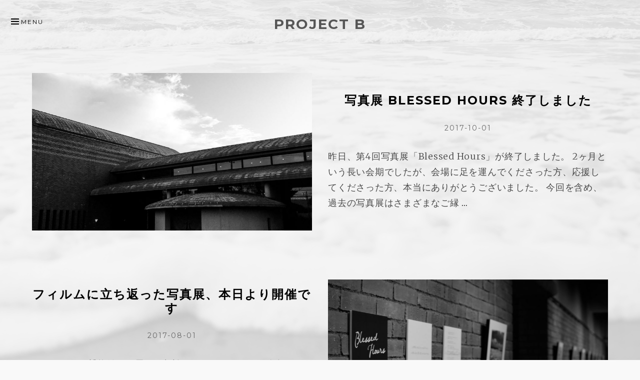

--- FILE ---
content_type: text/html; charset=UTF-8
request_url: http://blessed.fotoco.org/
body_size: 8760
content:
<!DOCTYPE html>
<html lang="ja" class="no-js">
<head itemscope="itemscope" itemtype="http://schema.org/WebSite">
<meta charset="UTF-8">
<meta name="viewport" content="width=device-width, initial-scale=1">
<link rel="profile" href="http://gmpg.org/xfn/11">
<link rel="pingback" href="http://blessed.fotoco.org/xmlrpc.php">

<script>(function(html){html.className = html.className.replace(/\bno-js\b/,'js')})(document.documentElement);</script>
<title>Project B</title>
<meta name='robots' content='max-image-preview:large' />
<link rel='dns-prefetch' href='//fonts.googleapis.com' />
<link rel="alternate" type="application/rss+xml" title="Project B &raquo; フィード" href="https://blessed.fotoco.org/feed/" />
<link rel="alternate" type="application/rss+xml" title="Project B &raquo; コメントフィード" href="https://blessed.fotoco.org/comments/feed/" />
<script type="text/javascript">
/* <![CDATA[ */
window._wpemojiSettings = {"baseUrl":"https:\/\/s.w.org\/images\/core\/emoji\/14.0.0\/72x72\/","ext":".png","svgUrl":"https:\/\/s.w.org\/images\/core\/emoji\/14.0.0\/svg\/","svgExt":".svg","source":{"concatemoji":"http:\/\/blessed.fotoco.org\/wp-includes\/js\/wp-emoji-release.min.js?ver=6.4.7"}};
/*! This file is auto-generated */
!function(i,n){var o,s,e;function c(e){try{var t={supportTests:e,timestamp:(new Date).valueOf()};sessionStorage.setItem(o,JSON.stringify(t))}catch(e){}}function p(e,t,n){e.clearRect(0,0,e.canvas.width,e.canvas.height),e.fillText(t,0,0);var t=new Uint32Array(e.getImageData(0,0,e.canvas.width,e.canvas.height).data),r=(e.clearRect(0,0,e.canvas.width,e.canvas.height),e.fillText(n,0,0),new Uint32Array(e.getImageData(0,0,e.canvas.width,e.canvas.height).data));return t.every(function(e,t){return e===r[t]})}function u(e,t,n){switch(t){case"flag":return n(e,"\ud83c\udff3\ufe0f\u200d\u26a7\ufe0f","\ud83c\udff3\ufe0f\u200b\u26a7\ufe0f")?!1:!n(e,"\ud83c\uddfa\ud83c\uddf3","\ud83c\uddfa\u200b\ud83c\uddf3")&&!n(e,"\ud83c\udff4\udb40\udc67\udb40\udc62\udb40\udc65\udb40\udc6e\udb40\udc67\udb40\udc7f","\ud83c\udff4\u200b\udb40\udc67\u200b\udb40\udc62\u200b\udb40\udc65\u200b\udb40\udc6e\u200b\udb40\udc67\u200b\udb40\udc7f");case"emoji":return!n(e,"\ud83e\udef1\ud83c\udffb\u200d\ud83e\udef2\ud83c\udfff","\ud83e\udef1\ud83c\udffb\u200b\ud83e\udef2\ud83c\udfff")}return!1}function f(e,t,n){var r="undefined"!=typeof WorkerGlobalScope&&self instanceof WorkerGlobalScope?new OffscreenCanvas(300,150):i.createElement("canvas"),a=r.getContext("2d",{willReadFrequently:!0}),o=(a.textBaseline="top",a.font="600 32px Arial",{});return e.forEach(function(e){o[e]=t(a,e,n)}),o}function t(e){var t=i.createElement("script");t.src=e,t.defer=!0,i.head.appendChild(t)}"undefined"!=typeof Promise&&(o="wpEmojiSettingsSupports",s=["flag","emoji"],n.supports={everything:!0,everythingExceptFlag:!0},e=new Promise(function(e){i.addEventListener("DOMContentLoaded",e,{once:!0})}),new Promise(function(t){var n=function(){try{var e=JSON.parse(sessionStorage.getItem(o));if("object"==typeof e&&"number"==typeof e.timestamp&&(new Date).valueOf()<e.timestamp+604800&&"object"==typeof e.supportTests)return e.supportTests}catch(e){}return null}();if(!n){if("undefined"!=typeof Worker&&"undefined"!=typeof OffscreenCanvas&&"undefined"!=typeof URL&&URL.createObjectURL&&"undefined"!=typeof Blob)try{var e="postMessage("+f.toString()+"("+[JSON.stringify(s),u.toString(),p.toString()].join(",")+"));",r=new Blob([e],{type:"text/javascript"}),a=new Worker(URL.createObjectURL(r),{name:"wpTestEmojiSupports"});return void(a.onmessage=function(e){c(n=e.data),a.terminate(),t(n)})}catch(e){}c(n=f(s,u,p))}t(n)}).then(function(e){for(var t in e)n.supports[t]=e[t],n.supports.everything=n.supports.everything&&n.supports[t],"flag"!==t&&(n.supports.everythingExceptFlag=n.supports.everythingExceptFlag&&n.supports[t]);n.supports.everythingExceptFlag=n.supports.everythingExceptFlag&&!n.supports.flag,n.DOMReady=!1,n.readyCallback=function(){n.DOMReady=!0}}).then(function(){return e}).then(function(){var e;n.supports.everything||(n.readyCallback(),(e=n.source||{}).concatemoji?t(e.concatemoji):e.wpemoji&&e.twemoji&&(t(e.twemoji),t(e.wpemoji)))}))}((window,document),window._wpemojiSettings);
/* ]]> */
</script>
<style id='wp-emoji-styles-inline-css' type='text/css'>

	img.wp-smiley, img.emoji {
		display: inline !important;
		border: none !important;
		box-shadow: none !important;
		height: 1em !important;
		width: 1em !important;
		margin: 0 0.07em !important;
		vertical-align: -0.1em !important;
		background: none !important;
		padding: 0 !important;
	}
</style>
<link rel='stylesheet' id='wp-block-library-css' href='http://blessed.fotoco.org/wp-includes/css/dist/block-library/style.min.css?ver=6.4.7' type='text/css' media='all' />
<style id='classic-theme-styles-inline-css' type='text/css'>
/*! This file is auto-generated */
.wp-block-button__link{color:#fff;background-color:#32373c;border-radius:9999px;box-shadow:none;text-decoration:none;padding:calc(.667em + 2px) calc(1.333em + 2px);font-size:1.125em}.wp-block-file__button{background:#32373c;color:#fff;text-decoration:none}
</style>
<style id='global-styles-inline-css' type='text/css'>
body{--wp--preset--color--black: #000000;--wp--preset--color--cyan-bluish-gray: #abb8c3;--wp--preset--color--white: #ffffff;--wp--preset--color--pale-pink: #f78da7;--wp--preset--color--vivid-red: #cf2e2e;--wp--preset--color--luminous-vivid-orange: #ff6900;--wp--preset--color--luminous-vivid-amber: #fcb900;--wp--preset--color--light-green-cyan: #7bdcb5;--wp--preset--color--vivid-green-cyan: #00d084;--wp--preset--color--pale-cyan-blue: #8ed1fc;--wp--preset--color--vivid-cyan-blue: #0693e3;--wp--preset--color--vivid-purple: #9b51e0;--wp--preset--gradient--vivid-cyan-blue-to-vivid-purple: linear-gradient(135deg,rgba(6,147,227,1) 0%,rgb(155,81,224) 100%);--wp--preset--gradient--light-green-cyan-to-vivid-green-cyan: linear-gradient(135deg,rgb(122,220,180) 0%,rgb(0,208,130) 100%);--wp--preset--gradient--luminous-vivid-amber-to-luminous-vivid-orange: linear-gradient(135deg,rgba(252,185,0,1) 0%,rgba(255,105,0,1) 100%);--wp--preset--gradient--luminous-vivid-orange-to-vivid-red: linear-gradient(135deg,rgba(255,105,0,1) 0%,rgb(207,46,46) 100%);--wp--preset--gradient--very-light-gray-to-cyan-bluish-gray: linear-gradient(135deg,rgb(238,238,238) 0%,rgb(169,184,195) 100%);--wp--preset--gradient--cool-to-warm-spectrum: linear-gradient(135deg,rgb(74,234,220) 0%,rgb(151,120,209) 20%,rgb(207,42,186) 40%,rgb(238,44,130) 60%,rgb(251,105,98) 80%,rgb(254,248,76) 100%);--wp--preset--gradient--blush-light-purple: linear-gradient(135deg,rgb(255,206,236) 0%,rgb(152,150,240) 100%);--wp--preset--gradient--blush-bordeaux: linear-gradient(135deg,rgb(254,205,165) 0%,rgb(254,45,45) 50%,rgb(107,0,62) 100%);--wp--preset--gradient--luminous-dusk: linear-gradient(135deg,rgb(255,203,112) 0%,rgb(199,81,192) 50%,rgb(65,88,208) 100%);--wp--preset--gradient--pale-ocean: linear-gradient(135deg,rgb(255,245,203) 0%,rgb(182,227,212) 50%,rgb(51,167,181) 100%);--wp--preset--gradient--electric-grass: linear-gradient(135deg,rgb(202,248,128) 0%,rgb(113,206,126) 100%);--wp--preset--gradient--midnight: linear-gradient(135deg,rgb(2,3,129) 0%,rgb(40,116,252) 100%);--wp--preset--font-size--small: 13px;--wp--preset--font-size--medium: 20px;--wp--preset--font-size--large: 36px;--wp--preset--font-size--x-large: 42px;--wp--preset--spacing--20: 0.44rem;--wp--preset--spacing--30: 0.67rem;--wp--preset--spacing--40: 1rem;--wp--preset--spacing--50: 1.5rem;--wp--preset--spacing--60: 2.25rem;--wp--preset--spacing--70: 3.38rem;--wp--preset--spacing--80: 5.06rem;--wp--preset--shadow--natural: 6px 6px 9px rgba(0, 0, 0, 0.2);--wp--preset--shadow--deep: 12px 12px 50px rgba(0, 0, 0, 0.4);--wp--preset--shadow--sharp: 6px 6px 0px rgba(0, 0, 0, 0.2);--wp--preset--shadow--outlined: 6px 6px 0px -3px rgba(255, 255, 255, 1), 6px 6px rgba(0, 0, 0, 1);--wp--preset--shadow--crisp: 6px 6px 0px rgba(0, 0, 0, 1);}:where(.is-layout-flex){gap: 0.5em;}:where(.is-layout-grid){gap: 0.5em;}body .is-layout-flow > .alignleft{float: left;margin-inline-start: 0;margin-inline-end: 2em;}body .is-layout-flow > .alignright{float: right;margin-inline-start: 2em;margin-inline-end: 0;}body .is-layout-flow > .aligncenter{margin-left: auto !important;margin-right: auto !important;}body .is-layout-constrained > .alignleft{float: left;margin-inline-start: 0;margin-inline-end: 2em;}body .is-layout-constrained > .alignright{float: right;margin-inline-start: 2em;margin-inline-end: 0;}body .is-layout-constrained > .aligncenter{margin-left: auto !important;margin-right: auto !important;}body .is-layout-constrained > :where(:not(.alignleft):not(.alignright):not(.alignfull)){max-width: var(--wp--style--global--content-size);margin-left: auto !important;margin-right: auto !important;}body .is-layout-constrained > .alignwide{max-width: var(--wp--style--global--wide-size);}body .is-layout-flex{display: flex;}body .is-layout-flex{flex-wrap: wrap;align-items: center;}body .is-layout-flex > *{margin: 0;}body .is-layout-grid{display: grid;}body .is-layout-grid > *{margin: 0;}:where(.wp-block-columns.is-layout-flex){gap: 2em;}:where(.wp-block-columns.is-layout-grid){gap: 2em;}:where(.wp-block-post-template.is-layout-flex){gap: 1.25em;}:where(.wp-block-post-template.is-layout-grid){gap: 1.25em;}.has-black-color{color: var(--wp--preset--color--black) !important;}.has-cyan-bluish-gray-color{color: var(--wp--preset--color--cyan-bluish-gray) !important;}.has-white-color{color: var(--wp--preset--color--white) !important;}.has-pale-pink-color{color: var(--wp--preset--color--pale-pink) !important;}.has-vivid-red-color{color: var(--wp--preset--color--vivid-red) !important;}.has-luminous-vivid-orange-color{color: var(--wp--preset--color--luminous-vivid-orange) !important;}.has-luminous-vivid-amber-color{color: var(--wp--preset--color--luminous-vivid-amber) !important;}.has-light-green-cyan-color{color: var(--wp--preset--color--light-green-cyan) !important;}.has-vivid-green-cyan-color{color: var(--wp--preset--color--vivid-green-cyan) !important;}.has-pale-cyan-blue-color{color: var(--wp--preset--color--pale-cyan-blue) !important;}.has-vivid-cyan-blue-color{color: var(--wp--preset--color--vivid-cyan-blue) !important;}.has-vivid-purple-color{color: var(--wp--preset--color--vivid-purple) !important;}.has-black-background-color{background-color: var(--wp--preset--color--black) !important;}.has-cyan-bluish-gray-background-color{background-color: var(--wp--preset--color--cyan-bluish-gray) !important;}.has-white-background-color{background-color: var(--wp--preset--color--white) !important;}.has-pale-pink-background-color{background-color: var(--wp--preset--color--pale-pink) !important;}.has-vivid-red-background-color{background-color: var(--wp--preset--color--vivid-red) !important;}.has-luminous-vivid-orange-background-color{background-color: var(--wp--preset--color--luminous-vivid-orange) !important;}.has-luminous-vivid-amber-background-color{background-color: var(--wp--preset--color--luminous-vivid-amber) !important;}.has-light-green-cyan-background-color{background-color: var(--wp--preset--color--light-green-cyan) !important;}.has-vivid-green-cyan-background-color{background-color: var(--wp--preset--color--vivid-green-cyan) !important;}.has-pale-cyan-blue-background-color{background-color: var(--wp--preset--color--pale-cyan-blue) !important;}.has-vivid-cyan-blue-background-color{background-color: var(--wp--preset--color--vivid-cyan-blue) !important;}.has-vivid-purple-background-color{background-color: var(--wp--preset--color--vivid-purple) !important;}.has-black-border-color{border-color: var(--wp--preset--color--black) !important;}.has-cyan-bluish-gray-border-color{border-color: var(--wp--preset--color--cyan-bluish-gray) !important;}.has-white-border-color{border-color: var(--wp--preset--color--white) !important;}.has-pale-pink-border-color{border-color: var(--wp--preset--color--pale-pink) !important;}.has-vivid-red-border-color{border-color: var(--wp--preset--color--vivid-red) !important;}.has-luminous-vivid-orange-border-color{border-color: var(--wp--preset--color--luminous-vivid-orange) !important;}.has-luminous-vivid-amber-border-color{border-color: var(--wp--preset--color--luminous-vivid-amber) !important;}.has-light-green-cyan-border-color{border-color: var(--wp--preset--color--light-green-cyan) !important;}.has-vivid-green-cyan-border-color{border-color: var(--wp--preset--color--vivid-green-cyan) !important;}.has-pale-cyan-blue-border-color{border-color: var(--wp--preset--color--pale-cyan-blue) !important;}.has-vivid-cyan-blue-border-color{border-color: var(--wp--preset--color--vivid-cyan-blue) !important;}.has-vivid-purple-border-color{border-color: var(--wp--preset--color--vivid-purple) !important;}.has-vivid-cyan-blue-to-vivid-purple-gradient-background{background: var(--wp--preset--gradient--vivid-cyan-blue-to-vivid-purple) !important;}.has-light-green-cyan-to-vivid-green-cyan-gradient-background{background: var(--wp--preset--gradient--light-green-cyan-to-vivid-green-cyan) !important;}.has-luminous-vivid-amber-to-luminous-vivid-orange-gradient-background{background: var(--wp--preset--gradient--luminous-vivid-amber-to-luminous-vivid-orange) !important;}.has-luminous-vivid-orange-to-vivid-red-gradient-background{background: var(--wp--preset--gradient--luminous-vivid-orange-to-vivid-red) !important;}.has-very-light-gray-to-cyan-bluish-gray-gradient-background{background: var(--wp--preset--gradient--very-light-gray-to-cyan-bluish-gray) !important;}.has-cool-to-warm-spectrum-gradient-background{background: var(--wp--preset--gradient--cool-to-warm-spectrum) !important;}.has-blush-light-purple-gradient-background{background: var(--wp--preset--gradient--blush-light-purple) !important;}.has-blush-bordeaux-gradient-background{background: var(--wp--preset--gradient--blush-bordeaux) !important;}.has-luminous-dusk-gradient-background{background: var(--wp--preset--gradient--luminous-dusk) !important;}.has-pale-ocean-gradient-background{background: var(--wp--preset--gradient--pale-ocean) !important;}.has-electric-grass-gradient-background{background: var(--wp--preset--gradient--electric-grass) !important;}.has-midnight-gradient-background{background: var(--wp--preset--gradient--midnight) !important;}.has-small-font-size{font-size: var(--wp--preset--font-size--small) !important;}.has-medium-font-size{font-size: var(--wp--preset--font-size--medium) !important;}.has-large-font-size{font-size: var(--wp--preset--font-size--large) !important;}.has-x-large-font-size{font-size: var(--wp--preset--font-size--x-large) !important;}
.wp-block-navigation a:where(:not(.wp-element-button)){color: inherit;}
:where(.wp-block-post-template.is-layout-flex){gap: 1.25em;}:where(.wp-block-post-template.is-layout-grid){gap: 1.25em;}
:where(.wp-block-columns.is-layout-flex){gap: 2em;}:where(.wp-block-columns.is-layout-grid){gap: 2em;}
.wp-block-pullquote{font-size: 1.5em;line-height: 1.6;}
</style>
<link rel='stylesheet' id='munsa-lite-fonts-css' href='https://fonts.googleapis.com/css?family=Merriweather%3A300%2C400%2C700%2C900%2C300italic%2C400italic%2C700italic%2C900italic%7CMontserrat%3A400%2C700&#038;subset=latin%2Clatin-ext' type='text/css' media='all' />
<link rel='stylesheet' id='genericons-css' href='http://blessed.fotoco.org/wp-content/themes/munsa-lite/fonts/genericons/genericons.css?ver=3.4' type='text/css' media='all' />
<link rel='stylesheet' id='munsa-lite-style-css' href='http://blessed.fotoco.org/wp-content/themes/munsa-lite/style.css?ver=1.1.0' type='text/css' media='all' />
<script type="text/javascript" src="http://blessed.fotoco.org/wp-includes/js/jquery/jquery.min.js?ver=3.7.1" id="jquery-core-js"></script>
<script type="text/javascript" src="http://blessed.fotoco.org/wp-includes/js/jquery/jquery-migrate.min.js?ver=3.4.1" id="jquery-migrate-js"></script>
<link rel="https://api.w.org/" href="https://blessed.fotoco.org/wp-json/" /><link rel="EditURI" type="application/rsd+xml" title="RSD" href="https://blessed.fotoco.org/xmlrpc.php?rsd" />
<meta name="generator" content="WordPress 6.4.7" />

<style type="text/css" id="custom-header-css">.site-title, .site-title a, .site-description, .site-description a { color: #565656 }</style>
<style type="text/css" id="custom-background-css">
body.custom-background { background-color: #f9f9f9; }
</style>
			<style type="text/css" id="wp-custom-css">
			/*
ここに独自の CSS を追加することができます。

詳しくは上のヘルプアイコンをクリックしてください。
*/

body{

}
body:before{
content:"";
display:block;
position:fixed;
width:100%;
height:100%;
    background-image: url(https://fotoco.org/blessed/wp-content/uploads/2017/05/pic_20161005.jpg);
    background-position: center top;
    background-size: cover;
    background-repeat: no-repeat;
    background-attachment: fixed;
z-index:-1;
opacity:0.2;
}		</style>
		</head>

<body class="home blog custom-background primary-menu-sidebar-active" itemscope="itemscope" itemtype="http://schema.org/Blog">

<div id="site-wrapper" class="site-wrapper">
	<div id="page" class="site">
	
	<!-- Preloader -->
	<div id="preloader" class="preloader">
		<div id="status" class="status">
			<span class="screen-reader-text">Site is loading</span>
			<div class="sk-three-bounce">
				<div class="sk-child sk-bounce1"></div>
				<div class="sk-child sk-bounce2"></div>
				<div class="sk-child sk-bounce3"></div>
			</div>
		</div>
	</div>
		
		<a class="skip-link screen-reader-text" href="#content">Skip to content</a>
		
		
				
		<header id="masthead" class="site-header" role="banner" itemscope="itemscope" itemtype="http://schema.org/WPHeader">
		
			<div class="site-branding">
			
							
							
									<h1 class="site-title" itemprop="headline"><a href="https://blessed.fotoco.org/" rel="home">Project B</a></h1>
								
				<p class="site-description" itemprop="description"></p>
			
							
			</div><!-- .site-branding -->
			
		</header><!-- #masthead -->

			

	<button id="menu-button" class="main-navigation-toggle menu-sidebar-toggle" aria-controls="menu-primary">Menu</button>

	<nav id="menu-primary" class="menu main-navigation menu-primary animated" role="navigation" aria-label="Primary Menu" itemscope="itemscope" itemtype="http://schema.org/SiteNavigationElement">
		
		<button id="menu-close" class="main-navigation-toggle main-navigation-close menu-sidebar-close menu-sidebar-toggle" aria-controls="menu-primary">Close</button>

			<div class="wrap animated">
			
				<div class="primary-menu-container"><ul id="primary-menu" class="menu"><li id="menu-item-49" class="menu-item menu-item-type-custom menu-item-object-custom current-menu-item menu-item-49"><a href="/" aria-current="page">Home</a></li>
<li id="menu-item-31" class="menu-item menu-item-type-post_type menu-item-object-page menu-item-31"><a href="https://blessed.fotoco.org/about/">Exhibition</a></li>
<li id="menu-item-34" class="menu-item menu-item-type-post_type menu-item-object-page menu-item-34"><a href="https://blessed.fotoco.org/photographer/">Photographer</a></li>
</ul></div>		
			</div><!-- .wrap -->

	</nav><!-- #menu-primary -->

		
		
		
				
		<div id="content" class="site-content">
		
			<div id="primary" class="content-area">
				<main id="main" class="site-main" role="main" >

	
	
		
				
			
<article id="post-80" class="post-80 post type-post status-publish format-standard has-post-thumbnail category-info entry" itemscope="itemscope" itemtype="http://schema.org/BlogPosting" itemprop="blogPost">

		
					<div class="entry-thumbnail">
				
		<a class="post-thumbnail" href="https://blessed.fotoco.org/thankyou/">
			<img width="920" height="518" src="https://blessed.fotoco.org/wp-content/uploads/2017/10/IMG_2337-920x518.jpg" class="attachment-munsa-medium size-munsa-medium wp-post-image" alt="写真展 Blessed Hours 終了しました" decoding="async" fetchpriority="high" srcset="https://blessed.fotoco.org/wp-content/uploads/2017/10/IMG_2337-920x518.jpg 920w, https://blessed.fotoco.org/wp-content/uploads/2017/10/IMG_2337-300x169.jpg 300w, https://blessed.fotoco.org/wp-content/uploads/2017/10/IMG_2337-768x432.jpg 768w, https://blessed.fotoco.org/wp-content/uploads/2017/10/IMG_2337-1024x576.jpg 1024w, https://blessed.fotoco.org/wp-content/uploads/2017/10/IMG_2337-1420x799.jpg 1420w, https://blessed.fotoco.org/wp-content/uploads/2017/10/IMG_2337.jpg 2048w" sizes="(max-width: 920px) 100vw, 920px" itemprop="image" />		</a>

				</div><!-- .entry-thumbnail -->
				
		<div class="entry-inner">
		
			<header class="entry-header">
				<h2 class="entry-title" itemprop="headline"><a href="https://blessed.fotoco.org/thankyou/" rel="bookmark">写真展 Blessed Hours 終了しました</a></h2>				
	<div class="entry-meta">
		<span class="entry-date"><span class="screen-reader-text">Posted on </span><a href="https://blessed.fotoco.org/thankyou/" rel="bookmark"><time class="entry-date" datetime="2017-10-01T11:09:53+09:00" itemprop="datePublished">2017-10-01</time></a></span><span class="byline"><span class="entry-author" itemprop="author" itemscope="itemscope" itemtype="http://schema.org/Person"><span class="screen-reader-text">Author </span><a class="entry-author-link" href="https://blessed.fotoco.org/author/fotoco_admin/" rel="author" itemprop="url"><span itemprop="name">fotoco</span></a></span></span>			</div><!-- .entry-meta -->
			</header><!-- .entry-header-info -->
		
			<div class="entry-summary" itemprop="description">
				<p>昨日、第4回写真展「Blessed Hours」が終了しました。 2ヶ月という長い会期でしたが、会場に足を運んでくださった方、応援してくださった方、本当にありがとうございました。 今回を含め、過去の写真展はさまざまなご縁 <a href="https://blessed.fotoco.org/thankyou/" class="more-link">&hellip; <span class="screen-reader-text">Continue reading 写真展 Blessed Hours 終了しました</span></a></p>
			</div><!-- .entry-summary -->
			
		</div><!-- .entry-inner -->

		
</article><!-- #post-## -->
		
			
<article id="post-75" class="post-75 post type-post status-publish format-standard has-post-thumbnail category-info entry" itemscope="itemscope" itemtype="http://schema.org/BlogPosting" itemprop="blogPost">

		
					<div class="entry-thumbnail">
				
		<a class="post-thumbnail" href="https://blessed.fotoco.org/blessed-hours-ready/">
			<img width="920" height="483" src="https://blessed.fotoco.org/wp-content/uploads/2017/07/pic_0801-920x483.jpg" class="attachment-munsa-medium size-munsa-medium wp-post-image" alt="フィルムに立ち返った写真展、本日より開催です" decoding="async" srcset="https://blessed.fotoco.org/wp-content/uploads/2017/07/pic_0801-920x483.jpg 920w, https://blessed.fotoco.org/wp-content/uploads/2017/07/pic_0801-300x158.jpg 300w, https://blessed.fotoco.org/wp-content/uploads/2017/07/pic_0801-768x403.jpg 768w, https://blessed.fotoco.org/wp-content/uploads/2017/07/pic_0801-1024x538.jpg 1024w, https://blessed.fotoco.org/wp-content/uploads/2017/07/pic_0801.jpg 1200w" sizes="(max-width: 920px) 100vw, 920px" itemprop="image" />		</a>

				</div><!-- .entry-thumbnail -->
				
		<div class="entry-inner">
		
			<header class="entry-header">
				<h2 class="entry-title" itemprop="headline"><a href="https://blessed.fotoco.org/blessed-hours-ready/" rel="bookmark">フィルムに立ち返った写真展、本日より開催です</a></h2>				
	<div class="entry-meta">
		<span class="entry-date"><span class="screen-reader-text">Posted on </span><a href="https://blessed.fotoco.org/blessed-hours-ready/" rel="bookmark"><time class="entry-date" datetime="2017-08-01T00:05:12+09:00" itemprop="datePublished">2017-08-01</time></a></span><span class="byline"><span class="entry-author" itemprop="author" itemscope="itemscope" itemtype="http://schema.org/Person"><span class="screen-reader-text">Author </span><a class="entry-author-link" href="https://blessed.fotoco.org/author/fotoco_admin/" rel="author" itemprop="url"><span itemprop="name">fotoco</span></a></span></span>			</div><!-- .entry-meta -->
			</header><!-- .entry-header-info -->
		
			<div class="entry-summary" itemprop="description">
				<p>フェルケール博物館から展示の打診をいただいたのが、今年の1月。 あっという間に半年が過ぎ、今日8月1日からいよいよ「Blessed Hours」の展示が始まります。 2月から5月にかけての撮影、6月・7月と仕事の合間をみ <a href="https://blessed.fotoco.org/blessed-hours-ready/" class="more-link">&hellip; <span class="screen-reader-text">Continue reading フィルムに立ち返った写真展、本日より開催です</span></a></p>
			</div><!-- .entry-summary -->
			
		</div><!-- .entry-inner -->

		
</article><!-- #post-## -->
		
			
<article id="post-72" class="post-72 post type-post status-publish format-standard has-post-thumbnail category-thoughts entry" itemscope="itemscope" itemtype="http://schema.org/BlogPosting" itemprop="blogPost">

		
					<div class="entry-thumbnail">
				
		<a class="post-thumbnail" href="https://blessed.fotoco.org/works-and-me/">
			<img width="920" height="483" src="https://blessed.fotoco.org/wp-content/uploads/2017/07/pic_20170716-920x483.jpg" class="attachment-munsa-medium size-munsa-medium wp-post-image" alt="私感：作品として写真を作ること" decoding="async" srcset="https://blessed.fotoco.org/wp-content/uploads/2017/07/pic_20170716-920x483.jpg 920w, https://blessed.fotoco.org/wp-content/uploads/2017/07/pic_20170716-300x158.jpg 300w, https://blessed.fotoco.org/wp-content/uploads/2017/07/pic_20170716-768x403.jpg 768w, https://blessed.fotoco.org/wp-content/uploads/2017/07/pic_20170716-1024x538.jpg 1024w, https://blessed.fotoco.org/wp-content/uploads/2017/07/pic_20170716.jpg 1200w" sizes="(max-width: 920px) 100vw, 920px" itemprop="image" />		</a>

				</div><!-- .entry-thumbnail -->
				
		<div class="entry-inner">
		
			<header class="entry-header">
				<h2 class="entry-title" itemprop="headline"><a href="https://blessed.fotoco.org/works-and-me/" rel="bookmark">私感：作品として写真を作ること</a></h2>				
	<div class="entry-meta">
		<span class="entry-date"><span class="screen-reader-text">Posted on </span><a href="https://blessed.fotoco.org/works-and-me/" rel="bookmark"><time class="entry-date" datetime="2017-07-16T23:20:07+09:00" itemprop="datePublished">2017-07-16</time></a></span><span class="byline"><span class="entry-author" itemprop="author" itemscope="itemscope" itemtype="http://schema.org/Person"><span class="screen-reader-text">Author </span><a class="entry-author-link" href="https://blessed.fotoco.org/author/fotoco_admin/" rel="author" itemprop="url"><span itemprop="name">fotoco</span></a></span></span>			</div><!-- .entry-meta -->
			</header><!-- .entry-header-info -->
		
			<div class="entry-summary" itemprop="description">
				<p>写真を展示するということ。 ひと昔前まではそれ相応のひとがやるものだと思っていました。 それが、とあるきっかけで「自分もやっていいんだ」という気持ちに変わり、はや4回もの個展を開催するにまでいたりました。もちろん自分の気 <a href="https://blessed.fotoco.org/works-and-me/" class="more-link">&hellip; <span class="screen-reader-text">Continue reading 私感：作品として写真を作ること</span></a></p>
			</div><!-- .entry-summary -->
			
		</div><!-- .entry-inner -->

		
</article><!-- #post-## -->
		
			
<article id="post-60" class="post-60 post type-post status-publish format-standard has-post-thumbnail category-info entry" itemscope="itemscope" itemtype="http://schema.org/BlogPosting" itemprop="blogPost">

		
					<div class="entry-thumbnail">
				
		<a class="post-thumbnail" href="https://blessed.fotoco.org/invitation-card-for-you/">
			<img width="920" height="518" src="https://blessed.fotoco.org/wp-content/uploads/2017/06/pic_20170609-920x518.jpg" class="attachment-munsa-medium size-munsa-medium wp-post-image" alt="案内はがきができました" decoding="async" loading="lazy" srcset="https://blessed.fotoco.org/wp-content/uploads/2017/06/pic_20170609-920x518.jpg 920w, https://blessed.fotoco.org/wp-content/uploads/2017/06/pic_20170609-300x169.jpg 300w, https://blessed.fotoco.org/wp-content/uploads/2017/06/pic_20170609-768x432.jpg 768w, https://blessed.fotoco.org/wp-content/uploads/2017/06/pic_20170609-1024x576.jpg 1024w, https://blessed.fotoco.org/wp-content/uploads/2017/06/pic_20170609.jpg 1365w" sizes="(max-width: 920px) 100vw, 920px" itemprop="image" />		</a>

				</div><!-- .entry-thumbnail -->
				
		<div class="entry-inner">
		
			<header class="entry-header">
				<h2 class="entry-title" itemprop="headline"><a href="https://blessed.fotoco.org/invitation-card-for-you/" rel="bookmark">案内はがきができました</a></h2>				
	<div class="entry-meta">
		<span class="entry-date"><span class="screen-reader-text">Posted on </span><a href="https://blessed.fotoco.org/invitation-card-for-you/" rel="bookmark"><time class="entry-date" datetime="2017-06-09T16:10:41+09:00" itemprop="datePublished">2017-06-09</time></a></span><span class="byline"><span class="entry-author" itemprop="author" itemscope="itemscope" itemtype="http://schema.org/Person"><span class="screen-reader-text">Author </span><a class="entry-author-link" href="https://blessed.fotoco.org/author/fotoco_admin/" rel="author" itemprop="url"><span itemprop="name">fotoco</span></a></span></span>			</div><!-- .entry-meta -->
			</header><!-- .entry-header-info -->
		
			<div class="entry-summary" itemprop="description">
				<p>写真展「Blessed Hours」 の案内はがきができあがりました。 作品展をする人たちの間では「DM」と言われることの多いこの案内はがき。 今回は会場であるフェルケール博物館の入館券にもなるので、“案内はがき”という <a href="https://blessed.fotoco.org/invitation-card-for-you/" class="more-link">&hellip; <span class="screen-reader-text">Continue reading 案内はがきができました</span></a></p>
			</div><!-- .entry-summary -->
			
		</div><!-- .entry-inner -->

		
</article><!-- #post-## -->
		
			
<article id="post-52" class="post-52 post type-post status-publish format-standard has-post-thumbnail category-info entry" itemscope="itemscope" itemtype="http://schema.org/BlogPosting" itemprop="blogPost">

		
					<div class="entry-thumbnail">
				
		<a class="post-thumbnail" href="https://blessed.fotoco.org/exhibition-venue-verkehr-museum/">
			<img width="600" height="400" src="https://blessed.fotoco.org/wp-content/uploads/2017/05/pic_20170530.jpg" class="attachment-munsa-medium size-munsa-medium wp-post-image" alt="写真展の会場 ｰ フェルケール博物館" decoding="async" loading="lazy" srcset="https://blessed.fotoco.org/wp-content/uploads/2017/05/pic_20170530.jpg 600w, https://blessed.fotoco.org/wp-content/uploads/2017/05/pic_20170530-300x200.jpg 300w" sizes="(max-width: 600px) 100vw, 600px" itemprop="image" />		</a>

				</div><!-- .entry-thumbnail -->
				
		<div class="entry-inner">
		
			<header class="entry-header">
				<h2 class="entry-title" itemprop="headline"><a href="https://blessed.fotoco.org/exhibition-venue-verkehr-museum/" rel="bookmark">写真展の会場 ｰ フェルケール博物館</a></h2>				
	<div class="entry-meta">
		<span class="entry-date"><span class="screen-reader-text">Posted on </span><a href="https://blessed.fotoco.org/exhibition-venue-verkehr-museum/" rel="bookmark"><time class="entry-date" datetime="2017-05-30T22:00:22+09:00" itemprop="datePublished">2017-05-30</time></a></span><span class="byline"><span class="entry-author" itemprop="author" itemscope="itemscope" itemtype="http://schema.org/Person"><span class="screen-reader-text">Author </span><a class="entry-author-link" href="https://blessed.fotoco.org/author/fotoco_admin/" rel="author" itemprop="url"><span itemprop="name">fotoco</span></a></span></span>			</div><!-- .entry-meta -->
			</header><!-- .entry-header-info -->
		
			<div class="entry-summary" itemprop="description">
				<p>今回の写真展は、フェルケール博物館1階のギャラリーにて開催します。 清水港湾博物館（愛称「フェルケール博物館」）は、特定重要港湾、中核国際港湾に指定された清水港をテーマに、港湾の生い立ち、地域の歴史との関わり、そして、清 <a href="https://blessed.fotoco.org/exhibition-venue-verkehr-museum/" class="more-link">&hellip; <span class="screen-reader-text">Continue reading 写真展の会場 ｰ フェルケール博物館</span></a></p>
			</div><!-- .entry-summary -->
			
		</div><!-- .entry-inner -->

		
</article><!-- #post-## -->
		
		
	<nav class="navigation pagination" aria-label="投稿">
		<h2 class="screen-reader-text">投稿ナビゲーション</h2>
		<div class="nav-links"><span aria-current="page" class="page-numbers current"><span class="meta-nav screen-reader-text">Page </span>1</span>
<a class="page-numbers" href="https://blessed.fotoco.org/page/2/"><span class="meta-nav screen-reader-text">Page </span>2</a>
<a class="next page-numbers" href="https://blessed.fotoco.org/page/2/">Next page</a></div>
	</nav>
	


				</main><!-- #main -->
			</div><!-- #primary -->
		
		</div><!-- #content -->
		
				
		
		
		<footer id="colophon" class="site-footer" role="contentinfo" itemscope="itemscope" itemtype="http://schema.org/WPFooter">
			
			<div class="site-info">
<p><small>&copy; 2017 SHIMIZU Kumiko</small></p>
			</div><!-- .site-info -->
			
			
				
			<a href="#site-wrapper" id="scroll-up" class="scroll-up" data-scroll><span class="scroll-up-wrapper">Back to top</span></a>
		
		</footer><!-- #colophon -->
		
	</div><!-- #page -->
	
</div><!-- #site-wrapper -->

<script type="text/javascript" src="http://blessed.fotoco.org/wp-content/themes/munsa-lite/js/smooth-scroll.min.js?ver=20161229" id="smooth-scroll-js"></script>
<script type="text/javascript" id="munsa-lite-settings-js-extra">
/* <![CDATA[ */
var MunsaLiteScreenReaderText = {"expandMenu":"Menu","collapseMenu":"Close","expandSidebar":"Info","collapseSidebar":"Close"};
/* ]]> */
</script>
<script type="text/javascript" src="http://blessed.fotoco.org/wp-content/themes/munsa-lite/js/settings.min.js?ver=20161229" id="munsa-lite-settings-js"></script>
<script type="text/javascript" src="http://blessed.fotoco.org/wp-content/themes/munsa-lite/js/skip-link-focus-fix.min.js?ver=20161229" id="munsa-lite-skip-link-focus-fix-js"></script>

</body>
</html>


--- FILE ---
content_type: text/css
request_url: http://blessed.fotoco.org/wp-content/themes/munsa-lite/style.css?ver=1.1.0
body_size: 15206
content:
/*
Theme Name: Munsa Lite
Theme URI: https://foxland.fi/downloads/munsa/
Author: Sami Keijonen
Author URI: https://foxland.fi/
Description: Munsa Lite is a minimal theme for creative people like photobloggers and artists. It has a clean and fresh responsive design.
Version: 1.1.0
License: GNU General Public License v2 or later
License URI: http://www.gnu.org/licenses/gpl-2.0.html
Text Domain: munsa-lite
Tags: one-column, grid-layout, accessibility-ready, custom-background, custom-header, custom-menu, custom-logo, editor-style, featured-images, footer-widgets, theme-options, threaded-comments, translation-ready, blog, photography, portfolio

This theme, like WordPress, is licensed under the GPL.
Use it to make something cool, have fun, and share what you've learned with others.

Munsa Lite is based on Underscores http://underscores.me/, (C) 2012-2015 Automattic, Inc.
Underscores is distributed under the terms of the GNU GPL v2 or later.

Normalizing styles have been helped along thanks to the fine work of
Nicolas Gallagher and Jonathan Neal http://necolas.github.com/normalize.css/
*/

/*--------------------------------------------------------------
>>> TABLE OF CONTENTS:
----------------------------------------------------------------
1.  Normalize
2.  Preloader
3.  Genericons
4.  Typography
5.  Elements
6.  Forms
7.  Navigation
      7.1 Links
      7.2 Menus
8.  Accessibility
9.  Alignments
10. Clearings
11. Widgets
12. Layout
13. Content
      13.1 Header
      13.2 Posts and pages
      13.3 Asides
      13.4 Comments
14. Infinite scroll
15. Media
      15.1 Captions
      15.2 Galleries
16. Animations
--------------------------------------------------------------*/


/*--------------------------------------------------------------
1. Normalize
--------------------------------------------------------------*/

html {
  font-family: sans-serif;
  -webkit-text-size-adjust: 100%;
  -ms-text-size-adjust:     100%;
}

body {
  margin: 0;
}

article,
aside,
details,
figcaption,
figure,
footer,
header,
main,
menu,
nav,
section,
summary {
  display: block;
}

audio,
canvas,
progress,
video {
  display: inline-block;
  vertical-align: baseline;
}

audio:not([controls]) {
  display: none;
  height: 0;
}

[hidden],
template {
  display: none;
}

a {
  background-color: transparent;
}

a:active,
a:hover {
  outline: 0;
}

abbr[title] {
  border-bottom: 1px dotted;
}

b,
strong {
  font-weight: bold;
}

dfn {
  font-style: italic;
}

h1 {
  font-size: 2em;
  margin: 0.67em 0;
}

mark {
  background: #ff0;
  color: #000;
}

small {
  font-size: 80%;
}

sub,
sup {
  font-size: 75%;
  line-height: 0;
  position: relative;
  vertical-align: baseline;
}

sup {
  top: -0.5em;
}

sub {
  bottom: -0.25em;
}

img {
  border: 0;
}

svg:not(:root) {
  overflow: hidden;
}

figure {
  margin: 1em 40px;
}

hr {
  height: 0;
}

pre {
  overflow: auto;
}

code,
kbd,
pre,
samp {
  font-family: monospace, monospace;
  font-size: 1em;
}

button,
input,
optgroup,
select,
textarea {
  color: inherit;
  font: inherit;
  margin: 0;
}

button {
  overflow: visible;
}

button,
select {
  text-transform: none;
}

button,
html input[type="button"],
input[type="reset"],
input[type="submit"] {
  -webkit-appearance: button;
  cursor: pointer;
}

button[disabled],
html input[disabled] {
  cursor: default;
}

button::-moz-focus-inner,
input::-moz-focus-inner {
  border: 0;
  padding: 0;
}

input {
  line-height: normal;
}

input[type="checkbox"],
input[type="radio"] {
  box-sizing: border-box;
  padding: 0;
}

input[type="number"]::-webkit-inner-spin-button,
input[type="number"]::-webkit-outer-spin-button {
  height: auto;
}

input[type="search"] {
  -webkit-appearance: textfield;
}

input[type="search"]::-webkit-search-cancel-button,
input[type="search"]::-webkit-search-decoration {
  -webkit-appearance: none;
}

fieldset {
  border: 1px solid #c0c0c0;
  margin: 0 2px;
  padding: 0.35em 0.625em 0.75em;
}

legend {
  border: 0;
  padding: 0;
}

textarea {
  overflow: auto;
}

optgroup {
  font-weight: bold;
}

table {
  border-collapse: collapse;
  border-spacing: 0;
}

td,
th {
  padding: 0;
}


/*--------------------------------------------------------------
2. Preloader
--------------------------------------------------------------*/

.no-js .preloader {
  display: none;
}

.js .preloader {
  position: fixed;
  top: 0;
  left: 0;
  right: 0;
  bottom: 0;
  background-color: #fff;
  z-index: 9999;
}

.js .status {
  position: absolute;
  left: 50%;
  top: 50%;
  margin:-60px 0 0 -60px; /* Is width and height divided by two. */
  width: 120px;
  height: 120px;
}


/*--------------------------------------------------------------
3. Genericons
--------------------------------------------------------------*/

.menu-sidebar-toggle:before,
.munsa-icon:before,
.contact-info-link:before,
.scroll-to-content:before,
.scroll-up:before,
.search-submit:before,
.bypostauthor  > .comment-body > .comment-content > .comment-avatar-wrapper:before,
.munsa-mejs-container.mejs-container .mejs-controls .mejs-button button:before {
  -moz-osx-font-smoothing: grayscale;
  -webkit-font-smoothing: antialiased;
  display: inline-block;
  font-family: "Genericons";
  font-size: 16px;
  font-style: normal;
  font-variant: normal;
  font-weight: normal;
  line-height: 1;
  speak: none;
  text-align: center;
  text-decoration: inherit;
  text-transform: none;
  vertical-align: top;
}

.menu-sidebar-toggle:before {
  content: '\f419';
  margin-right: 2px;
  margin-bottom: -1px;
  vertical-align: bottom;
}
.sidebar-primary-toggle.menu-sidebar-toggle:not(.sidebar-primary-close):before {
  content: '\f476';
  margin-right: 0;
  margin-bottom: -2px;
  -webkit-transform: rotate(90deg);
      -ms-transform: rotate(90deg);
          transform: rotate(90deg);
}

.open .menu-sidebar-toggle:before {
  content: '\f406';
  margin-right: 4px;
  margin-bottom: -2px;
}

.contact-info-link:before {
  display: block;
  font-size: 48px;
}
.sidebar .contact-info-link:before {
  display: inline-block;
  margin-right: 8px;
  vertical-align: middle;
}

.contact-info-email:before {
  content: '\f410';
}
.contact-info-phone:before {
  content: '\f437';
}
.contact-info-address:before {
  content: '\f417';
}
.contact-info-other-info:before {
  content: '\f455';
}
.scroll-to-content:before {
  display: block;
  font-size: 32px;
  content: '\f431';
}
.scroll-up {
  display: inline-block;
  margin-top: 1.8em;
}
.scroll-up:before {
  display: block;
  font-size: 32px;
  content: '\f432';
  margin-top: -6px;
}
.search-submit:before {
  content: "\f400";
  font-size: 24px;
  left: 2px;
  line-height: 1;
  position: relative;
  width: 48px;
}


/*--------------------------------------------------------------
4. Typography
--------------------------------------------------------------*/

body,
button,
input,
select,
textarea {
  color: rgba(0,0,0,0.7);
  font-family: Merriweather, Georgia, serif;
  font-size: 16px;
  font-size: 1rem;
  font-weight: 300;
  letter-spacing: 0.75px;
  line-height: 1.75;
  word-wrap: break-word;
}

@media screen and (min-width: 60.75em) {

  body,
  button,
  input,
  select,
  textarea {
    font-size: 18px;
    font-size: 1.125rem;
  }

}

h1,
h2,
h3,
h4,
h5,
h6,
.site-title,
.site-title a {
  clear: both;
  color: #000;
  font-family: Montserrat, "Helvetica Neue", sans-serif;
  font-weight: bold;
  line-height: 1.2;
  margin: 0 0 1.8rem;
}

.site-title,
.entry-title,
.widget-title {
  letter-spacing: 2px;
  text-transform: uppercase;  
}

h1 {
  font-size: 28px;
  font-size: 1.75rem;
}

h2 {
  font-size: 24px;
  font-size: 1.5rem;
}

h3,
.site-title {
  font-size: 20px;
  font-size: 1.25rem;
}

h4 {
  font-size: 18px;
  font-size: 1.125rem;
}

h5,
h6 {
  font-size: 16px;
  font-size: 1rem;
}

h6 {
  color: #666;
}

@media only screen and (min-width: 782px) {
  
  .site-title {
    font-size: 28px;
    font-size: 1.75rem;
  }
  
}

p,
.post-thumbnail {
  margin: 0 0 1.8em;
}
.post-thumbnail {
  display: block;
  opacity: 1;
  transition: all 0.25s easy-in-out;
}
a.post-thumbnail:focus {
  outline-offset: -4px;
}
a.post-thumbnail:hover,
a.post-thumbnail:focus,
a.post-thumbnail:active {
  opacity: 0.85;
}
.post-thumbnail > img {
  display: block;
  margin-left: auto;
  margin-right: auto;
  margin-bottom: 1.8em;
}
.attachment-munsa-smaller {
  border-radius: 50%;
}

dfn,
cite,
em,
i {
  font-style: italic;
}

blockquote {
  margin: 0 1.8em;
}

address {
  margin: 0 0 1.8em;
}

pre {
  background: #fafafa;
  font-family: "Courier 10 Pitch", Courier, monospace;
  font-size: 15px;
  font-size: 0.9375rem;
  line-height: 1.6;
  margin-bottom: 1.8em;
  max-width: 100%;
  overflow: auto;
  padding: 1.8em;
  margin-bottom: 1.8em;
  word-wrap: normal;
}

code,
kbd,
tt,
var {
  font-family: Monaco, Consolas, "Andale Mono", "DejaVu Sans Mono", monospace;
  font-size: 15px;
  font-size: 0.9375rem;
}

abbr,
acronym {
  border-bottom: 1px dotted #666;
  cursor: help;
}

mark,
ins {
  background: #fff9c0;
  text-decoration: none;
}

big {
  font-size: 125%;
}


/*--------------------------------------------------------------
5. Elements
--------------------------------------------------------------*/

html {
  box-sizing: border-box;
}

*,
*:before,
*:after { /* Inherit box-sizing to make it easier to change the property for components that leverage other behavior; see http://css-tricks.com/inheriting-box-sizing-probably-slightly-better-best-practice/ */
  box-sizing: inherit;
}

body {
  background: #fff; /* Fallback for when there is no custom background color defined. */
}

blockquote:before,
blockquote:after,
q:before,
q:after {
  content: "";
}

blockquote,
q {
  quotes: "" "";
}

blockquote {
  color: #666;
  
  font-style: italic;
  padding: 0 3%;
  margin: 0 0 1.8rem;
}


@media only screen and (min-width: 60em) {
  
  blockquote.pull-left p:last-child,
  blockquote.pull-right p:last-child {
    margin-bottom: 0;
  }
  
  .pull-left {
    float: left;
    margin-left: -72px;
    padding-left: 0;
    padding-right: 40px;
    text-align: right;
    width: calc(112px + 50%);
  }
  
  .pull-right {
    float: right;
    margin-right: -72px;
    padding-right: 0;
    padding-left: 40px;
    width: calc(112px + 50%);
  }

}

@media only screen and (min-width: 72.5em) {

  .pull-left {
    margin-left: -144px;
    width: calc(184px + 50%);
  }
  
  .pull-right {
    margin-right: -144px;
    width: calc(184px + 50%);
  }

}

hr {
  background-color: #dedede;
  border: 0;
  height: 1px;
  margin-bottom: 1.8em;
}

ul,
ol {
  padding: 0;
  margin: 0 0 1.8em 1.5em;
}

ul {
  list-style: disc;
}
.contact-info-list {
  list-style: none;
  padding: 0;
  margin-left: 0;
  text-align: center;
}
.sidebar .contact-info-list {
  text-align: left;
}
.contact-info-list > li {
  padding-bottom: 1.8em;
}

ol {
  list-style: decimal;
}

li > ul,
li > ol {
  margin-bottom: 0;
  padding-left: 1em;
  margin-left: 1em;
}

dt {
  font-weight: bold;
}

dd {
  margin: 0 1.5em 1.8em;
}

img {
  height: auto; /* Make sure images are scaled correctly. */
  max-width: 100%; /* Adhere to container width. */
}

.site-logo {
  max-height: 192px;
}

/* Tables. */

table {
  margin: 0 0 1.8em;
  width: 100%;
}
table tr {
  border-bottom: 1px solid #dedede;
}
th,
td {
  padding: 12px 2%;
  vertical-align: top;
}

caption,
th,
td {
  text-align: left;
}
caption {
  margin: 1em 0;
}
th {
  font-weight: bold;
}

/* wp-calendar <table> */

#wp-calendar th,
#wp-calendar td {
  font-size: 14px;
  font-size: 0.875rem;
  padding: 4px 1%;
  text-align: center;
}
#wp-calendar tr:hover td,
#wp-calendar td.pad,
#wp-calendar #prev,
#wp-calendar #next {
  background: transparent;
}
#wp-calendar #prev {
  text-align: left;
}
#wp-calendar #next {
  text-align: right;
}

.mejs-container,
body .jetpack-video-wrapper {
  margin-bottom: 1.8em;
}


/*--------------------------------------------------------------
6. Forms
--------------------------------------------------------------*/

button,
input[type="button"],
input[type="reset"],
input[type="submit"],
.munsa-button,
.munsa-button:visited,
body #infinite-handle span button {
  background-color: #000;
  border: none;
  color: #fff;
  font-family: Montserrat, "Helvetica Neue", sans-serif;
  font-size: 0.777777777777em;
  letter-spacing: 2px;
  line-height: 1;
  padding: .7rem 0.9rem;
  margin-bottom: 1.8em;
  text-transform: uppercase;
  transition: all 0.25s ease-in-out;
}
input[type="search"].search-field {
  padding-right: 50px;
  margin-bottom: 1.8em;
}

.search-form {
  position: relative;
}

.search-submit {
  background: transparent;
  color: #000;
  overflow: hidden;
  padding: 0;
  position: absolute;
  right: 0;
  top: 0;
  bottom: 0;
  width: 50px;
  height: 100%;
}

.comment-form .submit {
  margin-bottom: 0;
}

button:hover,
input[type="button"]:hover,
input[type="reset"]:hover,
input[type="submit"]:hover,
.munsa-button:hover,
body #infinite-handle span button:hover,
button:focus,
input[type="button"]:focus,
input[type="reset"]:focus,
input[type="submit"]:focus,
.munsa-button:focus,
body #infinite-handle span button:focus,
button:active,
input[type="button"]:active,
input[type="reset"]:active,
input[type="submit"]:active,
.munsa-button:active,
body #infinite-handle span button:active {
  background-color: #444;
  color: #fff;
}
button:focus,
input[type="button"]:focus,
input[type="reset"]:focus,
input[type="submit"]:focus,
.munsa-button:focus {
  outline: thin dotted;
  outline-offset: -2px;
}

body #infinite-handle span button:hover,
body #infinite-handle span button:focus,
body #infinite-handle span button:active {
  font-family: Montserrat, "Helvetica Neue", sans-serif;
  font-size: 0.777777777777em;
  line-height: 1;
  padding: .7rem .9rem;
  margin-bottom: 1.8em;
}

.munsa-button {
  display: inline-block;
  text-decoration: none;
}

input[type="number"],
input[type="date"],
input[type="datetime"],
input[type="datetime-local"],
input[type="email"],
input[type="month"],
input[type="password"],
input[type="reset"],
input[type="search"],
input[type="tel"],
input[type="text"],
input[type="time"],
input[type="url"],
input[type="week"],
textarea,
select {
  background-color: #fff;
  border: 1px solid #444;
  color: #555;
  display: block;
  padding: 0.5rem 0.75rem;
  margin-bottom: 12px;
  transition: all 0.25s ease-in-out;
}

input[type="number"]:focus,
input[type="date"]:focus,
input[type="datetime"]:focus,
input[type="datetime-local"]:focus,
input[type="email"]:focus,
input[type="month"]:focus,
input[type="password"]:focus,
input[type="reset"]:focus,
input[type="search"]:focus,
input[type="tel"]:focus,
input[type="text"]:focus,
input[type="time"]:focus,
input[type="url"]:focus,
input[type="week"]:focus,
textarea:focus,
select:focus {
  background-color: #fafafa;
  border: 1px solid #000;
}

input[type="date"],
input[type="datetime"],
input[type="datetime-local"],
input[type="email"],
input[type="month"],
input[type="password"],
input[type="search"],
input[type="tel"],
input[type="text"],
input[type="time"],
input[type="url"],
input[type="week"],
textarea,
select {
  width: 100%;
}

/* Do not show the outline on input, textarea and the skip link target. */
input:focus,
textarea:focus,
#content[tabindex="-1"]:focus {
  outline: 0;
}

/* Reset round borders and shadows from iOS devices. */
input[type="text"],
input[type="button"],
input[type="submit"],
input[type="reset"],
input[type="date"],
input[type="datetime"],
input[type="datetime-local"],
input[type="email"],
input[type="month"],
input[type="password"],
input[type="search"],
input[type="tel"],
input[type="text"],
input[type="time"],
input[type="url"],
input[type="week"],
textarea,
.munsa-button {
  -webkit-appearance: none;
  border-radius: 0;
}


/*--------------------------------------------------------------
7. Navigation
--------------------------------------------------------------*/
/*--------------------------------------------------------------
7.1 Links
--------------------------------------------------------------*/

a,
a:visited {
  color: #000;
  transition: all 0.25s ease-in-out;
}

.entry-title a,
.more-link {
  text-decoration: none;
}

a:hover,
a:focus,
a:active {
  color: #666;
}

a:focus {
  outline: thin dotted;
}

a:hover,
a:active {
  outline: 0;
}

.scroll-to-content {
  display: block;
  margin-top: 1.8em;
  text-align: center;
  text-decoration: none;
}

/*--------------------------------------------------------------
7.2 Menus
--------------------------------------------------------------*/

.main-navigation ul {
  list-style: none;
  margin: 0;
  padding: 0;
  text-align: center;
}

.no-js .main-navigation ul {
  margin-top: 2em;
}

.main-navigation a {
  font-family: Montserrat, "Helvetica Neue", sans-serif;
  font-weight: 400;
    font-size: 1.5em;
  display: block;
  line-height: 1.2;
  padding-bottom: 12px;
  text-decoration: none;
}

.main-navigation .sub-menu a {
    font-size: 1em;
  padding-bottom: 6px;
}

@media screen and (min-width: 60.75em) {

  .main-navigation a {
    font-size: 1.75em;
  }
  
  .main-navigation .sub-menu a {
    font-size: 1.25em;
  }

}

.main-navigation .sub-menu {
  margin-bottom: 12px;
}

.main-navigation .current_page_item > a,
.main-navigation .current-menu-item > a,
.main-navigation .current_page_ancestor > a {
  font-weight: bold;
}

.sidebar-primary .wrap {
  padding: 4em 0;
}

/** Main navigation when JS is enabled. **/

/* Disable scroll when menu or sidebar is open. */
.js.disable-scroll {
  overflow: hidden;
}

.js .main-navigation,
.js .sidebar-primary {
  background: rgba(255,255,255,0.99);
  display: none;
  overflow: auto;
  padding-left: 5%;
  padding-right: 5%;
  position: fixed;
  top: 0;
  bottom: 110%;
  left: 0;
  width: 100%;
  z-index: 1000;
  opacity: 0;
  transition: opacity 300ms linear, bottom 0s linear 300ms;
}

.js .main-navigation-open .main-navigation,
.js .sidebar-primary-open .sidebar-primary {
  bottom: 0;
  opacity: 1;
  transition: opacity 300ms linear, bottom 0s linear;
}

.js .main-navigation-open .site-wrapper,
.js .sidebar-primary-open .site-wrapper {
  position: absolute;
  left: 0;
  right: 0;
  z-index: 0;
}

.js .main-navigation .wrap,
.js .sidebar-primary .wrap {
  width: 100%;
  height: 100%;
}
.js .main-navigation .wrap > .primary-menu-container {
  display: table;
  padding: 4em 0;
  width: 100%;
  height: 100%;
}
.js .admin-bar .main-navigation .wrap > .primary-menu-container {
  padding-top: calc(4em + 32px);
}

.js .main-navigation ul.menu,
.js .sidebar-primary .widget {
  opacity: 0;
  -webkit-transform: translateY(-25%) rotateX(35deg);
          transform: translateY(-25%) rotateX(35deg);
  transition: -webkit-transform 300ms, opacity 300ms;
  transition: opacity 300ms, -webkit-transform 300ms;
  transition: transform 300ms, opacity 300ms;
  transition: transform 300ms, opacity 300ms, -webkit-transform 300ms;
}
.js .sidebar-primary .widget:first-child {
  padding-top: 4em;
}

.js .main-navigation ul.menu {
  display: table-cell;
  vertical-align: middle;
}

.js .main-navigation-open .main-navigation ul.menu,
.js .sidebar-primary-open .sidebar-primary .widget {
  opacity: 1;
  -webkit-transform: translateY(0%) rotateX(0deg);
          transform: translateY(0%) rotateX(0deg);
}

/* Toggle menu and sidebar. */

.no-js .main-navigation-toggle,
.no-js .sidebar-primary-toggle {
  display: none;
}

.menu-sidebar-toggle {
  background: transparent;
  color: #000;
  font-size: 12px;
  position: absolute;
  top: 1.8rem;
  left: 16px;
  z-index: 999;
  padding: 6px;
  transition: color 100ms linear;
}
.js .main-navigation-open .main-navigation-close,
.js .sidebar-primary-open .sidebar-primary-close {
  z-index: 1001; /* Lift close buttons above main-navigation and sidebar separately when one of them is opened. */
}
.sidebar-primary-toggle {
  left: auto;
  right: 16px;
}

.admin-bar .menu-sidebar-toggle {
  top: 62px; /* Admin bar height is 32px. 30 + 32 = 62 */
}

@media screen and (max-width: 782px) {
  
  .menu-sidebar-toggle {
    top: 16px
  }
  
  .admin-bar .menu-sidebar-toggle {
    top: 62px; /* Admin bar height is 46px. 16 + 46 = 62 */
  }
  
}

.menu-sidebar-toggle:hover,
.menu-sidebar-toggle:active,
.menu-sidebar-toggle:focus {
  background: transparent;
  color: #000;
}
.menu-sidebar-toggle:active,
.menu-sidebar-toggle:focus {
  border: 1px solid #000;
  outline: 0;
}

@media screen and (min-width: 85.75em) {
  
  .menu-sidebar-toggle {
    position: fixed;
  }
  .menu-sidebar-toggle.menu-sidebar-close {
    position: absolute; /* Buttons inside menu or sidebar are always position absolute. */
  }
  
  .menu-sidebar-toggle {
    left: 1.8em;
  }
  
  .sidebar-primary-toggle {
    left: auto;
    right: 1.8em;
  }
  
}

/* Social menu. */
.menu-social {
  margin-bottom: 1.8em;
  margin-top: 1.8em;
}
.site-footer .menu-social {
  margin-bottom: 0;
}
.menu-social ul {
  list-style: none;
  padding: 0;
  margin: 0;
}

.menu-social ul li {
  display: inline-block;
  margin-bottom: 4px;
}

.menu-social li a::before {
  font: 24px/1 'Genericons';
  display: inline-block;
  text-decoration: none;
}

/* Social icons. */
.menu-social li a {
  display: block;
  padding: 0 16px;
  text-decoration: none;
}

.menu-social li a[href*="codepen.io"]::before,
.menu-social li a[href*="digg.com"]::before,
.menu-social li a[href*="dri9f9f9fle.com"]::before,
.menu-social li a[href*="dropbox.com"]::before,
.menu-social li a[href*="facebook.com"]::before,
.menu-social li a[href*="flickr.com"]::before,
.menu-social li a[href*="foursquare.com"]::before,
.menu-social li a[href*="plus.google.com"]::before,
.menu-social li a[href*="github.com"]::before,
.menu-social li a[href*="instagram.com"]::before,
.menu-social li a[href*="linkedin.com"]::before,
.menu-social li a[href*="mailto:"]::before,
.menu-social li a[href*="pinterest.com"]::before,
.menu-social li a[href*="getpocket.com"]::before,
.menu-social li a[href*="polldaddy.com"]::before,
.menu-social li a[href*="reddit.com"]::before,
.menu-social li a[href$="/feed/"]::before,
.menu-social li a[href*="skype.com"]::before,
.menu-social li a[href*="skype:"]::before,
.menu-social li a[href*="soundcloud.com"]::before,
.menu-social li a[href*="spotify.com"]::before,
.menu-social li a[href*="stumbleupon.com"]::before,
.menu-social li a[href*="tumblr.com"]::before,
.menu-social li a[href*="twitch.tv"]::before,
.menu-social li a[href*="twitter.com"]::before,
.menu-social li a[href*="vimeo.com"]::before,
.menu-social li a[href*="wordpress.org"]::before,
.menu-social li a[href*="wordpress.com"]::before,
.menu-social li a[href*="youtube.com"]::before {
  display: inline-block;
  content: '\f409';
  -webkit-font-smoothing: antialiased;
  vertical-align: middle;
  transition: all 0.25s ease-in-out;
}
.menu-social li a[href*="codepen.io"]::before {
  content: '\f216';
}
.menu-social li a[href*="digg.com"]::before {
  content: '\f221';
}
.menu-social li a[href*="dri9f9f9fle.com"]::before {
  content: '\f201';
}
.menu-social li a[href*="dropbox.com"]::before {
  content: '\f225';
}
.menu-social li a[href*="facebook.com"]::before {
  content: '\f204';
}
.menu-social li a[href*="flickr.com"]::before {
  content: '\f211';
}
.menu-social li a[href*="foursquare.com"]::before {
  content: '\f226';
}
.menu-social li a[href*="plus.google.com"]::before {
  content: '\f206';
}
.menu-social li a[href*="github.com"]::before {
  content: '\f200';
}
.menu-social li a[href*="instagram.com"]::before {
  content: '\f215';
}
.menu-social li a[href*="linkedin.com"]::before {
  content: '\f208';
}
.menu-social li a[href*="mailto:"]::before {
  content: '\f410';
}
.menu-social li a[href*="pinterest.com"]::before {
  content: '\f210';
}
.menu-social li a[href*="getpocket.com"]::before {
  content: '\f224';
}
.menu-social li a[href*="polldaddy.com"]::before {
  content: '\f217';
}
.menu-social li a[href*="reddit.com"]::before {
  content: '\f222';
}
.menu-social li a[href$="/feed/"]::before {
  content: '\f413';
}
.menu-social li a[href*="skype.com"]::before,
.menu-social li a[href*="skype:"]::before {
  content: '\f220';
}
.menu-social li a[href*="soundcloud.com"]::before {
  content: '\f426';
}
.menu-social li a[href*="spotify.com"]::before {
  content: '\f515';
}
.menu-social li a[href*="stumbleupon.com"]::before {
  content: '\f223';
}
.menu-social li a[href*="tumblr.com"]::before {
  content: '\f214';
}
.menu-social li a[href*="twitch.tv"]::before {
  content: '\f516';
}
.menu-social li a[href*="twitter.com"]::before {
  content: '\f202';
}
.menu-social li a[href*="vimeo.com"]::before {
  content: '\f212';
}
.menu-social li a[href*="wordpress.org"]::before,
.menu-social li a[href*="wordpress.com"]::before {
  content: '\f205';
}
.menu-social li a[href*="youtube.com"]::before {
  content: '\f213';
}


.menu-social li a:hover,
.menu-social li a:focus ,
.menu-social li a:active  {
  text-decoration: none;
}
.menu-social li a[href*="digg.com"]:hover::before,
.menu-social li a[href*="digg.com"]:focus::before,
.menu-social li a[href*="digg.com"]:active::before {
  color: #fff;
}
.menu-social li a[href*="dri9f9f9fle.com"]:hover::before,
.menu-social li a[href*="dri9f9f9fle.com"]:focus::before,
.menu-social li a[href*="dri9f9f9fle.com"]:active::before {
  color: #ea4c89;
}
.menu-social li a[href*="dropbox.com"]:hover::before,
.menu-social li a[href*="dropbox.com"]:focus::before,
.menu-social li a[href*="dropbox.com"]:active::before {
  color: #007ee5;
}
.menu-social li a[href*="facebook.com"]:hover::before,
.menu-social li a[href*="facebook.com"]:focus::before,
.menu-social li a[href*="facebook.com"]:active::before {
  color: #3b5998;
}
.menu-social li a[href*="flickr.com"]:hover::before,
.menu-social li a[href*="flickr.com"]:focus::before,
.menu-social li a[href*="flickr.com"]:active::before {
  color: #ff0084;
}
.menu-social li a[href*="foursquare.com"]:hover::before,
.menu-social li a[href*="foursquare.com"]:focus::before,
.menu-social li a[href*="foursquare.com"]:active::before {
  color: #f94877;
}
.menu-social li a[href*="plus.google.com"]:hover::before,
.menu-social li a[href*="plus.google.com"]:focus::before,
.menu-social li a[href*="plus.google.com"]:active::before {
  color: #dd4b39;
}
.menu-social li a[href*="github.com"]:hover::before,
.menu-social li a[href*="github.com"]:focus::before,
.menu-social li a[href*="github.com"]:active::before {
  color: #4183c4;
  }
.menu-social li a[href*="instagram.com"]:hover::before,
.menu-social li a[href*="instagram.com"]:focus::before,
.menu-social li a[href*="instagram.com"]:active::before {
  color: #3f729b;
}
.menu-social li a[href*="linkedin.com"]:hover::before,
.menu-social li a[href*="linkedin.com"]:focus::before,
.menu-social li a[href*="linkedin.com"]:active::before {
  color: #0e76a8;
}
.menu-social li a[href*="pinterest.com"]:hover::before,
.menu-social li a[href*="pinterest.com"]:focus::before,
.menu-social li a[href*="pinterest.com"]:active::before {
  color: #c8232c;
}
.menu-social li a[href*="getpocket.com"]:hover::before,
.menu-social li a[href*="getpocket.com"]:focus::before,
.menu-social li a[href*="getpocket.com"]:active::before {
  color: #ee4056;
}
.menu-social li a[href*="polldaddy.com"]:hover::before,
.menu-social li a[href*="polldaddy.com"]:focus::before,
.menu-social li a[href*="polldaddy.com"]:active::before {
  color: #bc0b0b;
}
.menu-social li a[href*="reddit.com"]:hover::before,
.menu-social li a[href*="reddit.com"]:focus::before,
.menu-social li a[href*="reddit.com"]:active::before { 
  color: #336699;
}
.menu-social li a[href$="/feed/"]:hover::before,
.menu-social li a[href$="/feed/"]:focus::before,
.menu-social li a[href$="/feed/"]:active::before { 
  color: #ff6600;
}
.menu-social li a[href*="skype.com"]:hover::before,
.menu-social li a[href*="skype.com"]:focus::before,
.menu-social li a[href*="skype.com"]:active::before,
.menu-social li a[href*="skype:"]:hover::before,
.menu-social li a[href*="skype:"]:focus::before,
.menu-social li a[href*="skype:"]:active::before {
  color: #00aff0;
}
.menu-social li a[href*="soundcloud.com"]:hover::before,
.menu-social li a[href*="soundcloud.com"]:focus::before,
.menu-social li a[href*="soundcloud.com"]:active::before  {
  color: #ff5000;
}
.menu-social li a[href*="spotify.com"]:hover::before,
.menu-social li a[href*="spotify.com"]:focus::before,
.menu-social li a[href*="spotify.com"]:active::before {
  color: #1ed760;
}
.menu-social li a[href*="stumbleupon.com"]:hover::before,
.menu-social li a[href*="stumbleupon.com"]:focus::before,
.menu-social li a[href*="stumbleupon.com"]:active::before {
  color: #ff2618;
}
.menu-social li a[href*="tumblr.com"]:hover::before,
.menu-social li a[href*="tumblr.com"]:focus::before,
.menu-social li a[href*="tumblr.com"]:active::before {
  color: #34526f;
}
.menu-social li a[href*="twitch.tv"]:hover::before,
.menu-social li a[href*="twitch.tv"]:focus::before,
.menu-social li a[href*="twitch.tv"]:active::before {
  color: #6441A5;
}
.menu-social li a[href*="twitter.com"]:hover::before,
.menu-social li a[href*="twitter.com"]:focus::before,
.menu-social li a[href*="twitter.com"]:active::before {
  color: #33ccff;
}
.menu-social li a[href*="vimeo.com"]:hover::before,
.menu-social li a[href*="vimeo.com"]:focus::before,
.menu-social li a[href*="vimeo.com"]:active::before {
  color: #1ab7ea;
}
.menu-social li a[href*="wordpress.org"]:hover::before,
.menu-social li a[href*="wordpress.org"]:focus::before,
.menu-social li a[href*="wordpress.org"]:active::before,
.menu-social li a[href*="wordpress.com"]:hover::before,
.menu-social li a[href*="wordpress.com"]:focus::before,
.menu-social li a[href*="wordpress.com"]:active::before {
  color: #21759b;
}
.menu-social li a[href*="youtube.com"]:hover::before,
.menu-social li a[href*="youtube.com"]:focus::before,
.menu-social li a[href*="youtube.com"]:active::before {
  color: #c4302b;
}

/* Pagination and navigation. */
.comment-navigation,
.posts-navigation,
.post-navigation {
  margin-bottom: 1.8em;
  overflow: hidden;
}
.comment-navigation {
  padding-top: 1.8em;
}

.post-navigation .meta-nav {
  display: block;
  font-weight: 400;
  text-transform: uppercase;
}

.post-navigation a {
  display: block;
  text-decoration: none;
}

.pagination {
  padding-bottom: 1.8em;
}

.post-navigation,
.pagination .nav-links {
  font-family: Montserrat, "Helvetica Neue", sans-serif;
  font-size: 0.777777777777em;
  letter-spacing: 2px;
  text-transform: uppercase;
}
.pagination .nav-links {
  text-align: center;
}

.meta-nav,
.pagination .page-numbers,
.entry-footer {
  color: #666;
}

.pagination .page-numbers,
.page-links a,
.page-links > span {
  border: 1px solid #dedede;
  display: inline-block;
  line-height: 1;
  padding: 18px 21px;
  position: relative;
  margin-bottom: 4px;
  text-decoration: none;
}
.pagination .page-numbers.current,
.page-links a:hover,
.page-links a:focus,
.page-links a:active,
.page-links > span {
  background-color: #fafafa;
}
.pagination .page-numbers.dots {
  border: none;
  padding-left: 6px;
  padding-right: 6px;
}


/*--------------------------------------------------------------
8. Accessibility
--------------------------------------------------------------*/

/* Text meant only for screen readers. */
.screen-reader-text {
  clip: rect(1px, 1px, 1px, 1px);
  font-family: Montserrat, "Helvetica Neue", sans-serif;
  letter-spacing: 2px;
  position: absolute !important;
  height: 1px;
  width: 1px;
  overflow: hidden;
  text-transform: uppercase;
  word-wrap: normal !important; /* Many screen reader and browser combinations announce broken words as they would appear visually. */
}

.screen-reader-text:focus {
  background-color: #000;
  clip: auto !important;
  color: #fff;
  display: block;
  font-size: 14px;
  font-size: 0.875rem;
  font-weight: bold;
  height: auto;
  left: 1.8em;
  line-height: normal;
  padding: 15px 23px 14px;
  text-decoration: none;
  top: 1.8em;
  width: auto;
  z-index: 100000; /* Above WP toolbar. */
}

.admin-bar .screen-reader-text:focus {
  top: 62px;
}

@media screen and (max-width: 782px) {
  
  .admin-bar .screen-reader-text:focus {
    top: 76px;
  }
  
}


/*--------------------------------------------------------------
9. Alignments
--------------------------------------------------------------*/

.alignleft {
  display: inline;
  float: left;
  margin: 0 1.8em 1.8em 0;
}

.alignright {
  display: inline;
  float: right;
  margin: 0 0 1.8em 1.8em;
}

.aligncenter {
  clear: both;
  display: block;
  margin-left: auto;
  margin-right: auto;
}

.alignnone {
  margin-left: 0;
  margin-right: 0;
}

@media screen and (min-width: 60em) {

  .wide.aligncenter,
  .wide.alignnone,
  .wp-caption.aligncenter .wide,
  .wp-caption.alignnone .wide,
  .entry-content .jetpack-video-wrapper,
  .entry-content .fluidvids {
    margin-left: -72px;
    margin-right: -72px;
    max-width: calc(100% + 144px);
  }

}

@media screen and (min-width: 72.5em) {

  .wide.aligncenter,
  .wide.alignnone,
  .wp-caption.aligncenter .wide,
  .wp-caption.alignnone .wide,
  .entry-content .jetpack-video-wrapper,
  .entry-content .fluidvids {
    margin-left: -144px;
    margin-right: -144px;
    max-width: calc(100% + 288px);
  }

}


/*--------------------------------------------------------------
10. Clearings
--------------------------------------------------------------*/

.clear:before,
.clear:after,
.entry-content:before,
.entry-content:after,
.comment-content:before,
.comment-content:after,
.site-header:before,
.site-header:after,
.site-content:before,
.site-content:after,
.site-footer:before,
.site-footer:after {
  content: "";
  display: table;
  table-layout: fixed;
}

.clear:after,
.entry-content:after,
.comment-content:after,
.site-header:after,
.site-content:after,
.site-footer:after {
  clear: both;
}


/*--------------------------------------------------------------
11. Widgets
--------------------------------------------------------------*/

.widget {
  margin-bottom: 3.6em;
}
.sidebar-footer .widget {
  margin-bottom: 1.8em;
}

/* Make sure select elements fit in widgets. */
.widget select {
  max-width: 100%;
}

.sidebar-footer {
  border-top: 2px solid #dedede;
  padding-top: 7.2em;
  padding-bottom: 3.6em;
  margin-top: 3.6em;
}
.page-template-full-background-image .sidebar-footer {
  border-top: none;
}

.sidebar ul {
  list-style: none;
  padding: 0;
  margin: 0;
}

.sidebar li > ul,
.sidebar li > ol {
  padding-left: 0.5em;
  margin-left: 0.5em;
}

.widget ul a,
.widget ul a:visited,
.contact-info-list li,
.contact-info-list a,
.contact-info-list a:visited {
  color: #666;
  font-family: Montserrat, "Helvetica Neue", sans-serif;
  font-size: 0.7777777777em;
  letter-spacing: 2px;
  text-decoration: none;
  text-transform: uppercase;
}
.contact-info-list li,
.contact-info-list li > a {
  font-size: 1em;
}

.widget ul a:hover,
.widget ul a:active,
.widget ul a:focus,
.contact-info-list a:hover,
.contact-info-list a:active,
.contact-info-list a:focus {
  color: #000;
}

.sidebar .widget-title {
  letter-spacing: 2px;
  text-transform: uppercase;
}


/*--------------------------------------------------------------
12. Layout
--------------------------------------------------------------*/

/* This is to make footer sticky at the bottom when there is not much content. */
.site {
  display: -webkit-flex;
  display: -ms-flexbox;
  display: flex;
  -webkit-flex-direction: column;
      -ms-flex-direction: column;
          flex-direction: column;
  min-height: 100vh;
}
.admin-bar .site {
  min-height: calc(100vh - 32px);
}

@media screen and (max-width: 782px) {
  
  .admin-bar .site  {
    min-height: calc(100vh - 46px);
  }

}

.site-content {
  -webkit-flex: 1 0 auto;
      -ms-flex: 1 0 auto;
          flex: 1 0 auto;
}

/* Paddings and widths. */
.site-wrapper,
.site-header,
.featured-area,
.page-template-front-page .site-footer,
.page-template-full-background-image .site-footer,
.page-template-front-page .sidebar-footer,
.page-template-full-background-image .sidebar-footer {
  padding-left: 5%;
  padding-right: 5%;
}
.page-template-front-page .site-wrapper,
.page-template-full-background-image .site-wrapper {
  padding-left: 0;
  padding-right: 0;
}
.page-template-front-page .featured-content,
.front-page-area {
  margin-bottom: 20vh; /* These are vh values because firefox doesn't understand %-values in flexbox. */
}

.site,
.entry-content,
.entry-summary,
.entry-footer,
.js .main-navigation .wrap,
.sidebar-primary .wrap,
.post-navigation,
.pagination,
.page-template-front-page .entry-outer,
.page-template-full-background-image .entry-outer,
.front-page-area,
.comments-area,
.page-template-front-page .sidebar-footer > .wrap,
.page-template-full-background-image .sidebar-footer > .wrap {
  margin-left: auto;
  margin-right: auto;
  max-width: 1424px;
}

.page-template-front-page .site,
.page-template-full-background-image .site {
  max-width: 100%;
}

.entry-content,
.entry-summary,
.entry-footer,
.js .main-navigation .wrap,
.sidebar-primary .wrap,
.post-navigation,
.pagination,
.page-template-front-page .entry-outer,
.page-template-full-background-image .entry-outer,
.comments-area {
  max-width: 720px;
}


/*--------------------------------------------------------------
13. Content
--------------------------------------------------------------*/

/*--------------------------------------------------------------
13.1 Header
--------------------------------------------------------------*/

.site-header {
  padding: 1.8em 0 3.6em;
  text-align: center;
}
.primary-menu-sidebar-active .site-header {
  padding: 3.6em 0;
}

.site-title {
  margin: 0 0 1rem;
}
.site-title a {
  text-decoration: none;
}

@media only screen and (min-width: 782px) {
  
  .primary-menu-sidebar-active .site-header {
    padding-top: 1.8em;
  }
  
}

.site-description {
  font-style: italic;
  margin-bottom: 0;
}

.munsa-header-wrapper {
  padding-bottom: 3.6em;
  text-align: center;
}

.archive-header {
  padding-bottom: 3.6em;
  text-align: center;
}

.archive-title {
  margin-bottom: 0;
}

.archive-description {
  font-style: italic;
  margin-top: 1rem;
}

.archive-description p:last-child {
  margin-bottom: 0;
}


/*--------------------------------------------------------------
13.2 Posts and pages
--------------------------------------------------------------*/

.sticky {
  display: block;
}

.entry {
  padding-bottom: 1.8em;
  margin-bottom: 1.8em;
}

.entry-header {
  text-align: center;
}

.entry-header .entry-title,
.entry-meta {
  margin-bottom: 1.8rem;
}
.entry-meta,
.taxonomy-description,
.entry-footer {
  color: #666;
  font-family: Montserrat, "Helvetica Neue", sans-serif;
  font-size: 0.7777777777em;
  letter-spacing: 2px;
  position: relative;
  text-transform: uppercase;
}

.entry-footer {
  margin-top: 1.8em;
}

.entry-meta a,
.entry-meta a:visited,
.entry-footer a {
  text-decoration: none;
}
.entry-meta a,
.entry-meta a:visited {
  color: #666;
  text-decoration: none;
}
.entry-meta a:hover,
.entry-meta a:focus,
.entry-meta a:active {
  color: #000;
}

.terms-title {
  display: block;
}

.blog .entry:last-of-type .entry-summary p:last-child,
.archive .entry:last-of-type .entry-summary p:last-child {
  margin-bottom: 0;
}

.byline,
.updated:not(.published) {
  display: none;
}
.single .byline,
.group-blog .byline {
  display: block;
}

.page-links {
  clear: both;
  margin: 0 0 1.8em;
}

.site-footer {
  font-family: Montserrat, "Helvetica Neue", sans-serif;
    font-size: 0.77777777777em;
    letter-spacing: 2px;
  padding-top: 1.8em;
  padding-bottom: 1.8em;
  text-align: center;
  text-transform: uppercase;
}
.site-footer a {
  text-decoration: none;
}

/* Front Page and Full Background Image Template. */
.page-template-front-page .featured-content,
.featured-pages-wrapper .entry .entry-bg-image,
.page-template-full-background-image .featured-content {
  background-position: center center;
  background-repeat: no-repeat;
  background-size: cover;
}

.featured-pages-wrapper .entry {
  overflow: hidden;
}
.featured-pages-wrapper .entry .entry-bg-image {
   filter: url("data:image/svg+xml;utf8,<svg xmlns=\'http://www.w3.org/2000/svg\'><filter ….3333 0 0 0.3333 0.3333 0.3333 0 0 0 0 0 1 0\'/></filter></svg>#grayscale");
    -webkit-filter: grayscale(100%);
    filter: grayscale(100%);
  padding: 30% 0;
  position: relative;
  transition: all 0.4s ease-in-out;
}

.featured-pages-wrapper .entry .entry-bg-image:hover,
.featured-pages-wrapper .entry .entry-bg-image:focus,
.featured-pages-wrapper .entry .entry-bg-image:active,
.featured-pages-wrapper  a:hover .entry-bg-image,
.featured-pages-wrapper  a:focus .entry-bg-image,
.featured-pages-wrapper  a:active .entry-bg-image {
  filter: none;
  -webkit-filter: grayscale(0);
  filter: grayscale(0);
  -webkit-transform: scale(1.05);
      -ms-transform: scale(1.05);
          transform: scale(1.05);
}

.entry-bg-image > .entry-header {
    position: absolute;
    left: 50%;
    top: 50%;
    text-align: center;
    -webkit-transform: translate(-50%, -50%);
        -ms-transform: translate(-50%, -50%);
            transform: translate(-50%, -50%);
    transition: all 0.3s ease-in-out;
  width: 90%;
}

@media screen and (min-width: 25em) {

  .page-template-front-page .featured-content,
  .page-template-full-background-image .featured-content {
    min-height: 100vh;
  }
  
  .admin-bar.page-template-front-page .featured-content,
  .admin-bar.page-template-full-background-image .featured-content {
    min-height: calc(100vh - 32px);
  }
  
  @media screen and (max-width: 782px) {
  
    .admin-bar.page-template-front-page .featured-content,
    .admin-bar.page-template-full-background-image .featured-content  {
      min-height: calc(100vh - 46px);
    }

  }
  
}

.featured-content .entry-outer {
  background-color: rgba(0,0,0,0.8);
  color: #fff;
  padding: 3%;
}
.featured-content .entry {
  padding-bottom: 0;
  margin-bottom: 0;
}
.featured-content .entry-title,
.featured-content .entry-outer a,
.featured-content .entry-outer a:visited,
.has-post-thumbnail .entry-bg-image .entry-title {
  color: #fff;
}

.featured-content .entry-content,
.featured-content .menu-social,
.no-content {
  text-align: center;
}
.featured-content .entry-content p:last-of-type,
.featured-content .menu-social {
  margin-bottom: 0;
}

/* Laytouts for columns (2, 3 or 4). */
.page-template-featured-image-right .entry-inner,
.page-template-featured-image-left .entry-inner,
.page-template-contact-info .entry.has-contact-info,
.child-pages-wrapper,
.child-page,
.blog-wrapper,
.blog-posts-wrapper .entry,
.featured-pages-wrapper,
.blog .has-post-thumbnail.entry,
.archive .has-post-thumbnail.entry,
.post-navigation .nav-links,
.comment-navigation .nav-links ,
.footer-wrap,
.sidebar-footer > .wrap {
  display: -webkit-flex;
  display: -ms-flexbox;
  display: flex;
  -webkit-flex-wrap: wrap;
      -ms-flex-wrap: wrap;
          flex-wrap: wrap;
}

.page-template-featured-image-right .post-thumbnail,
.page-template-featured-image-right .entry-content,
.page-template-featured-image-left .post-thumbnail,
.page-template-featured-image-left .entry-content,
.page-template-contact-info .entry-header,
.page-template-contact-info .entry .contact-info,
.page-template-contact-info .has-contact-info .entry-inner,
.child-page,
.child-page .post-thumbnail,
.child-page .entry-child,
.blog-wrapper > *,
.blog-posts-wrapper .entry > *,
.featured-pages-wrapper > *,
.blog .entry-thumbnail,
.blog .entry-inner,
.archive .entry-thumbnail,
.archive .entry-inner,
.post-navigation .nav-links .nav-previous,
.post-navigation .nav-links .nav-next,
.comment-navigation .nav-links .nav-previous,
.comment-navigation .nav-links .nav-next,
.entry-categories,
.entry-tags,
.sidebar-footer > .wrap > * {
  width: 100%;
}

.child-page,
.post-navigation .nav-links .nav-previous,
.comment-navigation .nav-links .nav-previous,
.entry-categories {
  margin-bottom: 1.8em;
}

.blog-title-wrapper {
  text-align: center;
}

.blog-posts-wrapper .entry .post-thumbnail,
.featured-pages-wrapper > .entry,
.child-page .post-thumbnail,
.entry-bg-image .entry-title {
  margin-bottom: 0;
}
.blog-posts-wrapper .entry .entry-title,
.blog-posts-wrapper .entry .entry-meta {
  margin-bottom: 10px;
}

.featured-pages-wrapper > .entry {
  padding-bottom: 0;
}

.featured-pages-wrapper > .entry > .entry-wrapper {
  margin-bottom: 1.8em;
  overflow: hidden;
}

.page-template-contact-info .no-content .entry-inner {
  display: none;
}

@media screen and (min-width: 60em) {
  
  .page-template-featured-image-right .entry-inner,
  .page-template-featured-image-left .entry-inner,
  .page-template-contact-info .entry.has-contact-info,
  .child-pages-wrapper,
  .blog-posts-wrapper .entry,
  .blog-wrapper,
  .featured-pages-wrapper,
  .blog .has-post-thumbnail.entry,
  .archive .has-post-thumbnail.entry,
  .post-navigation .nav-links,
  .comment-navigation .nav-links,
  .footer-wrap,
  .sidebar-footer > .wrap {
    margin-left: -1.8em;
    -webkit-align-items: center;
        -ms-flex-align: center;
            -ms-grid-row-align: center;
        align-items: center;
  }
  
  .featured-pages-wrapper {
    margin-left: 0;
  }
  
  .featured-pages-wrapper > .entry:nth-child(2n+1) > .entry-wrapper {
    margin-right: 0.9em; /* 1.8 / 2 = 0.9em */
  }
  .featured-pages-wrapper > .entry:nth-child(2n+2) > .entry-wrapper {
    margin-left: 0.9em; /* 1.8 / 2 = 0.9em */
  }
  
  .child-pages-wrapper,
  .featured-pages-wrapper,
  .child-page,
  .post-navigation .nav-links,
  .comment-navigation .nav-links,
  .footer-wrap,
  .sidebar-footer > .wrap {
    -webkit-align-items: flex-start;
        -ms-flex-align: start;
            -ms-grid-row-align: flex-start;
        align-items: flex-start;
  }
  
  .page-template-featured-image-right .post-thumbnail,
  .page-template-featured-image-right .entry-content,
  .page-template-featured-image-left .post-thumbnail,
  .page-template-featured-image-left .entry-content,
  .page-template-contact-info .entry .contact-info,
  .page-template-contact-info .has-contact-info .entry-inner,
  .child-page,
  .blog-wrapper > *,
  .featured-pages-wrapper > .entry,
  .blog-posts-wrapper .entry > *,
  .blog .has-post-thumbnail .entry-thumbnail,
  .blog .has-post-thumbnail .entry-inner,
  .archive .has-post-thumbnail .entry-thumbnail,
  .archive .has-post-thumbnail .entry-inner,
  .post-navigation .nav-links .nav-previous,
  .post-navigation .nav-links .nav-previous:not(:empty) + .nav-next:not(:empty),
  .comment-navigation .nav-links .nav-previous,
  .comment-navigation .nav-links .nav-previous:not(:empty) + .nav-next:not(:empty),
  .entry-categories,
  .entry-tags,
  .sidebar-footer > .wrap > * {
    padding-left: 1.8em;
    width: 50%;
  }
  
  .sidebar-footer > .wrap > * {
    width: 33.3333333333%;
  }
  
  .featured-pages-wrapper > .entry,
  .page-template-contact-info .entry.no-content .contact-info {
    padding-left: 0;
  }
  .page-template-contact-info .entry.no-content .contact-info {
    width: 100%;
  }
  
  .child-page {
    margin-bottom: 3.6em;
  }
  
  .child-page .entry-child {
    padding-left: 1.8em;
  }
  
  .blog-posts-wrapper .entry > .post-thumbnail,
  .child-page .post-thumbnail {
    width: 125px;
  }
  
  .blog-posts-wrapper .entry > .entry-header,
  .child-page .entry-child {
    -webkit-flex: 1;
        -ms-flex: 1;
            flex: 1; /* Take the rest of the width. */
  }
  
  .child-page .entry-child {
    width: auto;
  }
  
  .blog-posts-wrapper .entry,
  .blog-posts-wrapper .entry .post-thumbnail > img,
  .child-page .post-thumbnail > img {
    margin-bottom: 0;
  }
  
  .blog-posts-wrapper .entry .entry-title,
  .blog-posts-wrapper .entry .entry-meta,
  .entry-child .entry-title {
    margin-bottom: 10px;
    text-align: left;
  }
  
  .post-navigation .nav-links .nav-previous,
  .comment-navigation .nav-links .nav-previous,
  .entry-categories {
    margin-bottom: 0;
  }
  
  .blog .has-post-thumbnail .entry-thumbnail,
  .archive .has-post-thumbnail .entry-thumbnail {
    /*width: 66.6666666666%;*/
  }
  .blog .has-post-thumbnail .entry-inner,
  .archive .has-post-thumbnail .entry-inner {
    /*width: 33.3333333333%;*/
  }
  
  .page-template-featured-image-right .post-thumbnail,
  .page-template-contact-info .entry .contact-info,
  .blog .entry:nth-child(2n) .entry-thumbnail,
  .archive .entry:nth-child(2n) .entry-thumbnail {
    -webkit-order: 2;
        -ms-flex-order: 2;
            order: 2;
  }
  
  .blog .entry:nth-child(2n+1) .entry-thumbnail,
  .archive .entry:nth-child(2n+1) .entry-thumbnail,
  .post-navigation .nav-links .nav-next,
  .comment-navigation .nav-links .nav-next,
  .entry-tags {
    text-align: right;
  }
  
}


/*--------------------------------------------------------------
13.3 Asides
--------------------------------------------------------------*/

.blog .format-aside .entry-title,
.archive .format-aside .entry-title {
  display: none;
}


/*--------------------------------------------------------------
13.4 Comments
--------------------------------------------------------------*/

.comments-area {
  margin-bottom: 3.6em;
}

.comment-content a {
  word-wrap: break-word;
}

.bypostauthor {
  display: block;
}

.comment-reply-title,
.comment-notes,
.logged-in-as,
.must-log-in,
.no-comments {
  text-align: center;
}

#cancel-comment-reply-link {
  display: inline-block;
  margin-top: 1.8em;
}

.comment-reply-title,
.comment-notes,
.logged-in-as,
.must-log-in,
.comment-form label,
.comment-meta,
.no-comments,
.comment-navigation {
  color: #666;
  font-family: Montserrat, "Helvetica Neue", sans-serif;
  font-size: 0.777777777em;
  letter-spacing: 2px;
  margin-bottom: 1.8em;
  text-transform: uppercase;
}
.comment-navigation {
  margin-bottom: 3.6em;
}
.comment-reply-title {
  color: #000;
  font-size: 1em;
  font-weight: 700;
  margin-bottom: 1.8em;
}
.comment-form label,
.reply {
  margin-bottom: 0;
}
.logged-in-as a,
.comment-navigation a {
  text-decoration: none;
}

.comment-meta {
  position: relative;
}

.comment-meta a {
  text-decoration: none;
}
.comment-permalink {
  color: #666;
  font-size: 0.875em;
  letter-spacing: 2px;
  text-transform: uppercase;
}
.comment-permalink:hover,
.comment-permalink:focus,
.comment-permalink:active {
  color: #000;
}
.comment-author {
  color: #000;
  font-style: normal;
  font-weight: 700;
}

.comment-reply-link::before {
  border: 1px solid #e5e5e5;
  border-radius: 2px;
  font-size: 24px;
  padding: 12px;
}

.comment-author,
.comment-permalink {
  display: block;
}

/* Layout for comments. */

@media screen and (min-width: 30em) {
  
  .comment-content {
    display: -webkit-flex;
    display: -ms-flexbox;
    display: flex;
  }
  .comment-avatar-wrapper {
    width: 71px;
  }
  .comment-content-wrapper {
    width: calc(100% - 71px);
  }
  
}

ol.comment-list,
ol.comment-list ol.children {
  list-style: none;
  margin: 0;
  padding: 0;
}

.comment-list > li {
  border-bottom: 1px solid #dedede;
  margin-bottom: 36px;
  padding-bottom: 36px;
}
.comment-content-wrapper p:last-child{
  margin-bottom: 0;
}
.parent > .comment-body {
  margin-bottom: 1.8em;
}

ol.comment-list ol.children ul {
  margin-bottom: 0;
}
ol.comment-list ol.children {
  margin-left: 1%;
}

/* === Individual comments */

li.comment .comment-wrap,
li.ping .comment-wrap {
  padding-bottom: 1em;
  padding-top: 1em;
}

.bypostauthor > .comment-body > .comment-content > .comment-avatar-wrapper {
  position: relative;
}
.bypostauthor  > .comment-body > .comment-content > .comment-avatar-wrapper:before {
  background-color: #000;
  border-radius: 50%;
  color: #fff;
  content: '\f304';
  vertical-align: top;
  padding-left: 1px;
  padding-top: 1px;
  position: absolute;
  top: -10px;
  left: -10px;
  width: 20px;
  height: 20px;
}

ol.comment-list ul,
ol.comment-list ol,
ol.comment-list dl {
  margin-bottom: 1em;
}
ol.comment-list ul ul,
ol.comment-list ol ol,
ol.comment-list dl dl {
  margin-bottom: 0;
}

.comment-content .avatar {
  border-radius: 2px;
  margin-right: 21px;
}


/*--------------------------------------------------------------
14. Infinite scroll
--------------------------------------------------------------*/

/* Globally hidden elements when Infinite Scroll is supported and in use. */
.infinite-scroll .pagination, /* Older / Newer Posts Navigation (always hidden) */
.infinite-scroll.neverending .site-footer { /* Theme Footer (when set to scrolling) */
  display: none;
}

/* When Infinite Scroll has reached its end we need to re-display elements that were hidden (via .neverending) before. */
.infinity-end.neverending .site-footer {
  display: block;
}

#infinite-handle {
  text-align: center;
}

body .infinite-loader {
  display: block;
  margin-left: auto;
  margin-right: auto;
  text-align: center;
  width: 100%;
}

body .infinite-loader .spinner {
  display: block;
  left: 50% !important;
}

body #infinite-handle span {
  background: transparent;
  border-radius: 0;
  font-size: inherit;
  padding: 0;
}


/*--------------------------------------------------------------
15. Media
--------------------------------------------------------------*/

.page-content .wp-smiley,
.entry-content .wp-smiley,
.comment-content .wp-smiley {
  border: none;
  margin-bottom: 0;
  margin-top: 0;
  padding: 0;
}

/* Make sure embeds and iframes fit their containers. */
embed,
iframe,
object {
  max-width: 100%;
}

/* Logo. */
.custom-logo {
  border-radius: 50%;
  max-width: 96px;
}

/* Players. */
body .wp-playlist,
body .wp-playlist-item {
  border: none;
}
body .wp-playlist-item {
  padding-bottom: 8px;
}

.munsa-mejs-container.mejs-container,
body .wp-playlist,
.wp-playlist-tracks {
  background: transparent;
  padding-top: .9em;
  padding-bottom: .9em;
}
body .wp-audio-shortcode,
body .wp-playlist-tracks {
    border-top: 1px solid #dedede;
  border-bottom: 1px solid #dedede;
}
.munsa-mejs-container.mejs-container .mejs-controls {
  background: transparent;
  top: .9em;
}
.munsa-mejs-container.mejs-container.mejs-video .mejs-controls {
  background: rgba(255,255,255,0.2);
  bottom: .9em;
  top: auto;
}
.munsa-mejs-container.mejs-container .mejs-controls .mejs-button {
  cursor: pointer;
  display: block;
  height: 30px;
  position: relative;
}
.munsa-mejs-container.mejs-container .mejs-controls .mejs-button button {
  background: 0 0;
  height: 100%;
  margin: 0;
  position: absolute;
  top: 0;
  right: 0;
  bottom: 0;
  left: 0;
  width: 100%;
}
.munsa-mejs-container.mejs-container .mejs-controls .mejs-button button:before {
  color: #000;
  font-size: 21px;
  line-height: 30px;
  position: absolute;
  top: 0;
  right: 0;
  bottom: 0;
  left: 3px;
  text-align: center;
}
.munsa-mejs-container.mejs-container .mejs-controls .mejs-play button:before {
    content: '\f452';
}
.munsa-mejs-container.mejs-container .mejs-controls .mejs-pause button:before {
  content: '\f448';
}
.munsa-mejs-container.mejs-container .mejs-controls .mejs-volume-button button:before {
  content: '\f109';
}
.munsa-mejs-container.mejs-container .mejs-controls .mejs-time {
  color: #000;
  height: 30px;
  line-height: 30px;
  padding-top: 0;
  padding-bottom: 0;
}
.munsa-mejs-container.mejs-container .mejs-controls .mejs-time-rail .mejs-time-float-corner,
.munsa-mejs-container.mejs-container .mejs-controls .mejs-time-rail .mejs-time-total,
.munsa-mejs-container.mejs-container .mejs-controls .mejs-horizontal-volume-slider .mejs-horizontal-volume-total {
  background-color: #fafafa;
}
.munsa-mejs-container.mejs-container .mejs-controls .mejs-time-rail .mejs-time-current {
  background-color: #000;
}
.munsa-mejs-container.mejs-container .mejs-controls .mejs-time-rail .mejs-time-float,
.munsa-mejs-container.mejs-container .mejs-controls .mejs-time-rail .mejs-time-loaded,
.munsa-mejs-container.mejs-container .mejs-controls .mejs-horizontal-volume-slider .mejs-horizontal-volume-current {
  background-color: #dedede;
}
.munsa-mejs-container.mejs-container .mejs-controls .mejs-time-rail .mejs-time-float {
  height: 0;
  overflow: hidden;
  top: -1.9em;
  visibility: hidden;
}
body .wp-playlist-item {
  font-family: Montserrat, "Helvetica Neue", sans-serif;
  letter-spacing: 2px;
  text-transform: uppercase;
}

/* Playlist dark styles. */
body .wp-playlist.wp-playlist-dark {
  background: #000;
}
body .wp-playlist-dark .wp-playlist-tracks {
    border-top-color: #666;
  border-bottom-color: #666;
}
.wp-playlist-dark .munsa-mejs-container.mejs-container .mejs-controls .mejs-button button:before,
.wp-playlist-dark .munsa-mejs-container.mejs-container .mejs-controls .mejs-time,
.wp-playlist-dark .wp-playlist-playing .wp-playlist-caption {
  color: #fff;
}
.wp-playlist-dark .munsa-mejs-container.mejs-container .mejs-controls .mejs-time-rail .mejs-time-current {
  background-color: #fff;
}
.wp-playlist-dark .munsa-mejs-container.mejs-container .mejs-controls .mejs-time-rail .mejs-time-float,
.wp-playlist-dark .munsa-mejs-container.mejs-container .mejs-controls .mejs-time-rail .mejs-time-loaded,
.wp-playlist-dark .munsa-mejs-container.mejs-container .mejs-controls .mejs-horizontal-volume-slider .mejs-horizontal-volume-current {
  background-color: #666;
}


/*--------------------------------------------------------------
15.1 Captions
--------------------------------------------------------------*/

.wp-caption {
  margin-bottom: 1.8em;
  max-width: 100%;
}

.wp-caption img[class*="wp-image-"] {
  display: block;
  margin-left: auto;
  margin-right: auto;
}

.wp-caption .wp-caption-text {
  margin: 0.8075em 0;
}

.wp-caption-text {
  font-style: italic;
  text-align: center;
}


/*--------------------------------------------------------------
15.2 Galleries
--------------------------------------------------------------*/

.gallery,
body .tiled-gallery {
  margin-bottom: 1.8em;
}

.gallery figure {
  margin: 0 0 1.8em 0;
}

.gallery-item {
  display: inline-block;
  text-align: center;
  vertical-align: top;
  width: 100%;
}

.gallery-columns-2 .gallery-item {
  max-width: 50%;
}

.gallery-columns-3 .gallery-item {
  max-width: 33.33%;
}

.gallery-columns-4 .gallery-item {
  max-width: 25%;
}

.gallery-columns-5 .gallery-item {
  max-width: 20%;
}

.gallery-columns-6 .gallery-item {
  max-width: 16.66%;
}

.gallery-columns-7 .gallery-item {
  max-width: 14.28%;
}

.gallery-columns-8 .gallery-item {
  max-width: 12.5%;
}

.gallery-columns-9 .gallery-item {
  max-width: 11.11%;
}

.gallery-caption {
  display: block;
}


/*--------------------------------------------------------------
16. Animations
--------------------------------------------------------------*/

/*!
Animate.css - http://daneden.me/animate
Licensed under the MIT license - http://opensource.org/licenses/MIT
Copyright (c) 2015 Daniel Eden
*/

.animated,
.scroll-to-content:hover::before,
.scroll-to-content:active::before,
.scroll-to-content:focus::before {
  -webkit-animation-duration: 350ms;
  animation-duration: 350ms;
  -webkit-animation-fill-mode: both;
  animation-fill-mode: both;
}

.animated.infinite,
.scroll-to-content:hover::before,
.scroll-to-content:active::before,
.scroll-to-content:focus::before {
  -webkit-animation-iteration-count: infinite;
  animation-iteration-count: infinite;
}

@-webkit-keyframes pulse {
  from {
  -webkit-transform: scale3d(1, 1, 1);
  transform: scale3d(1, 1, 1);
  }

  50% {
  -webkit-transform: scale3d(1.05, 1.05, 1.05);
  transform: scale3d(1.05, 1.05, 1.05);
  }

  to {
  -webkit-transform: scale3d(1, 1, 1);
  transform: scale3d(1, 1, 1);
  }
}

@keyframes pulse {
  from {
  -webkit-transform: scale3d(1, 1, 1);
  transform: scale3d(1, 1, 1);
  }

  50% {
  -webkit-transform: scale3d(1.05, 1.05, 1.05);
  transform: scale3d(1.05, 1.05, 1.05);
  }

  to {
  -webkit-transform: scale3d(1, 1, 1);
  transform: scale3d(1, 1, 1);
  }
}

.pulse,
.scroll-to-content:hover::before,
.scroll-to-content:active::before,
.scroll-to-content:focus::before {
  -webkit-animation-name: pulse;
  animation-name: pulse;
}

@-webkit-keyframes fadeIn {
  from {
  opacity: 0;
  }

  to {
  opacity: 1;
  }
}

@keyframes fadeIn {
  from {
  opacity: 0;
  }

  to {
  opacity: 1;
  }
}

.fadeIn {
  -webkit-animation-name: fadeIn;
  animation-name: fadeIn;
}

@-webkit-keyframes fadeInDown {
  from {
    opacity: 0;
  -webkit-transform: translate3d(0, -25%, 0);
  transform: translate3d(0, -25%, 0);
  }

  to {
  opacity: 1;
  -webkit-transform: none;
  transform: none;
  }
}

@keyframes fadeInDown {
  from {
  opacity: 0;
  -webkit-transform: translate3d(0, -25%, 0);
  transform: translate3d(0, -25%, 0);
  }

  to {
  opacity: 1;
  -webkit-transform: none;
  transform: none;
  }
}

.fadeInDown {
  -webkit-animation-name: fadeInDown;
  animation-name: fadeInDown;
}

@-webkit-keyframes fadeOut {
  from {
  opacity: 1;
  }

  to {
  opacity: 0;
  }
}

@keyframes fadeOut {
  from {
  opacity: 1;
  }

  to {
  opacity: 0;
  }
}

.fadeOut {
  -webkit-animation-name: fadeOut;
  animation-name: fadeOut;
}

@-webkit-keyframes fadeOutUp {
  from {
  opacity: 1;
  }

  to {
  opacity: 0;
  -webkit-transform: translate3d(0, -20%, 0);
  transform: translate3d(0, -20%, 0);
  }
}

@keyframes fadeOutUp {
  from {
  opacity: 1;
  }

  to {
  opacity: 0;
  -webkit-transform: translate3d(0, -20%, 0);
  transform: translate3d(0, -20%, 0);
  }
}

.fadeOutUp {
  -webkit-animation-name: fadeOutUp;
  animation-name: fadeOutUp;
}

/* Preloader animations. */

.sk-three-bounce {
  margin: 40px auto;
  width: 80px;
  text-align: center;
}
.sk-three-bounce .sk-child {
  width: 20px;
  height: 20px;
  background-color: #000;
  border-radius: 100%;
  display: inline-block;
    -webkit-animation: sk-three-bounce 1.4s ease-in-out 0s infinite both;
  animation: sk-three-bounce 1.4s ease-in-out 0s infinite both;
}
.sk-three-bounce .sk-bounce1 {
  -webkit-animation-delay: -0.32s;
  animation-delay: -0.32s;
}
.sk-three-bounce .sk-bounce2 {
  -webkit-animation-delay: -0.16s;
  animation-delay: -0.16s;
}

@-webkit-keyframes sk-three-bounce {
  0%, 80%, 100% {
  -webkit-transform: scale(0);
    transform: scale(0);
  }
  40% {
  -webkit-transform: scale(1);
  transform: scale(1);
  }
}

@keyframes sk-three-bounce {
  0%, 80%, 100% {
  -webkit-transform: scale(0);
  transform: scale(0);
  }
  40% {
    -webkit-transform: scale(1);
            transform: scale(1);
  }
}


--- FILE ---
content_type: application/javascript
request_url: http://blessed.fotoco.org/wp-content/themes/munsa-lite/js/settings.min.js?ver=20161229
body_size: 1001
content:
!function(a){var b,c,d,e,f,g,h,i,j,k,l;b=a("#site-wrapper"),c=b.find("#scroll-up"),d=b.find("#scroll-to-content"),e=b.find("#menu-primary"),f=b.find("#menu-primary .wrap"),g=b.find("#sidebar-primary"),h=b.find("#sidebar-primary .wrap"),i=b.find("#menu-button"),j=b.find(".main-navigation-toggle"),k=b.find("#sidebar-button"),l=b.find(".sidebar-primary-toggle"),a(window).load(function(){a("#status").fadeOut(),a("#preloader").delay(350).fadeOut("slow")}),c.length&&smoothScroll.init({speed:800,updateURL:!1}),d.length&&smoothScroll.init({speed:800,updateURL:!1}),function(){j.length&&(j.attr("aria-expanded","false"),e.attr("aria-expanded","false"),j.on("click",function(b){if(a("html").toggleClass("disable-scroll"),a("body").toggleClass("main-navigation-open"),e.toggleClass("open"),e.hasClass("open")){a(e).css("display","block"),a(e).addClass("fadeIn"),a(e).removeClass("fadeOut"),a(f).addClass("fadeInDown");var c,d,g;c=e.find("select, input, textarea, button, a").filter(":visible"),d=c.first(),g=c.last(),g.on("keydown",function(a){9!==a.keyCode||a.shiftKey||(a.preventDefault(),d.focus())}),d.on("keydown",function(a){9===a.keyCode&&a.shiftKey&&(a.preventDefault(),g.focus())})}else setTimeout(function(){a(e).css("display","none")},550),a(e).addClass("fadeOut"),a(e).removeClass("fadeIn"),a(f).removeClass("fadeInDown"),i.focus();j.html(j.html()===MunsaLiteScreenReaderText.expandMenu?MunsaLiteScreenReaderText.collapseMenu:MunsaLiteScreenReaderText.expandMenu),a(j).attr("aria-expanded","false"===a(j).attr("aria-expanded")?"true":"false"),a(e).attr("aria-expanded","false"===a(e).attr("aria-expanded")?"true":"false")}))}(),function(){l.length&&(l.attr("aria-expanded","false"),g.attr("aria-expanded","false"),l.on("click",function(b){if(a("html").toggleClass("disable-scroll"),a("body").toggleClass("sidebar-primary-open"),g.toggleClass("open"),g.hasClass("open")){a(g).css("display","block"),a(g).addClass("fadeIn"),a(g).removeClass("fadeOut"),a(h).addClass("fadeInDown"),a(h).removeClass("fadeOutUp");var c,d,e;c=g.find("select, input, textarea, button, a").filter(":visible"),d=c.first(),e=c.last(),e.on("keydown",function(a){9!==a.keyCode||a.shiftKey||(a.preventDefault(),d.focus())}),d.on("keydown",function(a){9===a.keyCode&&a.shiftKey&&(a.preventDefault(),e.focus())})}else setTimeout(function(){a(g).css("display","none")},550),a(g).addClass("fadeOut"),a(g).removeClass("fadeIn"),a(h).addClass("fadeOutUp"),a(h).removeClass("fadeInDown"),k.focus();l.html(l.html()===MunsaLiteScreenReaderText.expandSidebar?MunsaLiteScreenReaderText.collapseSidebar:MunsaLiteScreenReaderText.expandSidebar),a(l).attr("aria-expanded","false"===a(l).attr("aria-expanded")?"true":"false"),a(g).attr("aria-expanded","false"===a(g).attr("aria-expanded")?"true":"false")}))}(),a(document).keyup(function(b){27==b.keyCode&&(a("body").hasClass("main-navigation-open")?(a("html").removeClass("disable-scroll"),a("body").removeClass("main-navigation-open"),e.removeClass("open"),setTimeout(function(){a(e).css("display","none")},550),a(e).addClass("fadeOut"),a(e).removeClass("fadeIn"),a(f).removeClass("fadeInDown"),j.html(j.html()===MunsaLiteScreenReaderText.expandMenu?MunsaLiteScreenReaderText.collapseMenu:MunsaLiteScreenReaderText.expandMenu),i.focus(),a(j).attr("aria-expanded","false"===a(j).attr("aria-expanded")?"true":"false"),a(e).attr("aria-expanded","false"===a(e).attr("aria-expanded")?"true":"false")):a("body").hasClass("sidebar-primary-open")&&(a("html").removeClass("disable-scroll"),a("body").removeClass("sidebar-primary-open"),g.removeClass("open"),setTimeout(function(){a(g).css("display","none")},550),a(g).addClass("fadeOut"),a(g).removeClass("fadeIn"),a(h).addClass("fadeOutUp"),a(h).removeClass("fadeInDown"),l.html(l.html()===MunsaLiteScreenReaderText.expandSidebar?MunsaLiteScreenReaderText.collapseSidebar:MunsaLiteScreenReaderText.expandSidebar),k.focus(),a(l).attr("aria-expanded","false"===a(l).attr("aria-expanded")?"true":"false"),a(g).attr("aria-expanded","false"===a(g).attr("aria-expanded")?"true":"false")))})}(jQuery);